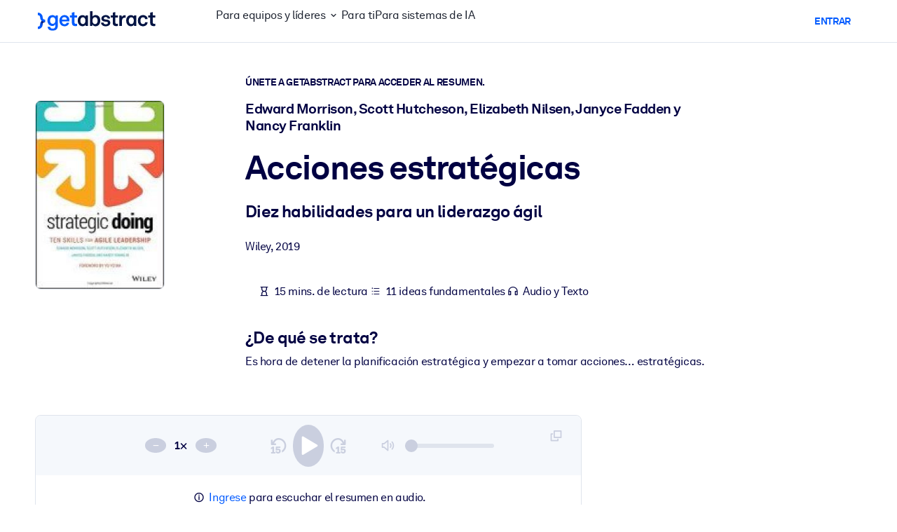

--- FILE ---
content_type: text/javascript
request_url: https://www.getabstract.com/_astro/GaModal.DIzBLOYb.js
body_size: 22487
content:
import{T as De}from"./runtime-dom.esm-bundler.CNOk9NCP.js";import{c as Pe}from"./vueUtils.Zy3VWRey.js";import{c as Re}from"./storeUtils.D2d8yTo3.js";import{G as W}from"./GaButton.BT397QcF.js";/* empty css                        */import{R as me,aw as Le,ax as he,a7 as xe,ay as j,a9 as Me,d as je,P as Ke,ac as Be,u as ye,c as h,F as pe}from"./gaContext.1_NLjE3G.js";function Ge(t){return Le()?(he(t),!0):!1}const Ve=typeof window<"u"&&typeof document<"u";typeof WorkerGlobalScope<"u"&&globalThis instanceof WorkerGlobalScope;const We=Object.prototype.toString,qe=t=>We.call(t)==="[object Object]";function H(t){return Array.isArray(t)?t:[t]}function Ue(t,e,a){return me(t,e,{...a,immediate:!0})}const ge=Ve?window:void 0;function we(t){var e;const a=j(t);return(e=a?.$el)!=null?e:a}function ze(...t){const e=[],a=()=>{e.forEach(s=>s()),e.length=0},n=(s,d,f,y)=>(s.addEventListener(d,f,y),()=>s.removeEventListener(d,f,y)),l=xe(()=>{const s=H(j(t[0])).filter(d=>d!=null);return s.every(d=>typeof d!="string")?s:void 0}),u=Ue(()=>{var s,d;return[(d=(s=l.value)==null?void 0:s.map(f=>we(f)))!=null?d:[ge].filter(f=>f!=null),H(j(l.value?t[1]:t[0])),H(Me(l.value?t[2]:t[1])),j(l.value?t[3]:t[2])]},([s,d,f,y])=>{if(a(),!s?.length||!d?.length||!f?.length)return;const N=qe(y)?{...y}:y;e.push(...s.flatMap(E=>d.flatMap(S=>f.map(k=>n(E,S,k,N)))))},{flush:"post"}),r=()=>{u(),a()};return Ge(a),r}function $e(t){return typeof t=="function"?t:typeof t=="string"?e=>e.key===t:Array.isArray(t)?e=>t.includes(e.key):()=>!0}function _e(...t){let e,a,n={};t.length===3?(e=t[0],a=t[1],n=t[2]):t.length===2?typeof t[1]=="object"?(e=!0,a=t[0],n=t[1]):(e=t[0],a=t[1]):(e=!0,a=t[0]);const{target:l=ge,eventName:u="keydown",passive:r=!1,dedupe:s=!1}=n,d=$e(e);return ze(l,u,y=>{y.repeat&&j(s)||d(y)&&a(y)},r)}function Te(t,e,a={}){return _e(t,e,{...a,eventName:"keyup"})}/*!
* tabbable 6.3.0
* @license MIT, https://github.com/focus-trap/tabbable/blob/master/LICENSE
*/var Ne=["input:not([inert])","select:not([inert])","textarea:not([inert])","a[href]:not([inert])","button:not([inert])","[tabindex]:not(slot):not([inert])","audio[controls]:not([inert])","video[controls]:not([inert])",'[contenteditable]:not([contenteditable="false"]):not([inert])',"details>summary:first-of-type:not([inert])","details:not([inert])"],q=Ne.join(","),ke=typeof Element>"u",O=ke?function(){}:Element.prototype.matches||Element.prototype.msMatchesSelector||Element.prototype.webkitMatchesSelector,U=!ke&&Element.prototype.getRootNode?function(t){var e;return t==null||(e=t.getRootNode)===null||e===void 0?void 0:e.call(t)}:function(t){return t?.ownerDocument},B=function(e,a){var n;a===void 0&&(a=!0);var l=e==null||(n=e.getAttribute)===null||n===void 0?void 0:n.call(e,"inert"),u=l===""||l==="true",r=u||a&&e&&B(e.parentNode);return r},Ye=function(e){var a,n=e==null||(a=e.getAttribute)===null||a===void 0?void 0:a.call(e,"contenteditable");return n===""||n==="true"},Ee=function(e,a,n){if(B(e))return[];var l=Array.prototype.slice.apply(e.querySelectorAll(q));return a&&O.call(e,q)&&l.unshift(e),l=l.filter(n),l},z=function(e,a,n){for(var l=[],u=Array.from(e);u.length;){var r=u.shift();if(!B(r,!1))if(r.tagName==="SLOT"){var s=r.assignedElements(),d=s.length?s:r.children,f=z(d,!0,n);n.flatten?l.push.apply(l,f):l.push({scopeParent:r,candidates:f})}else{var y=O.call(r,q);y&&n.filter(r)&&(a||!e.includes(r))&&l.push(r);var N=r.shadowRoot||typeof n.getShadowRoot=="function"&&n.getShadowRoot(r),E=!B(N,!1)&&(!n.shadowRootFilter||n.shadowRootFilter(r));if(N&&E){var S=z(N===!0?r.children:N.children,!0,n);n.flatten?l.push.apply(l,S):l.push({scopeParent:r,candidates:S})}else u.unshift.apply(u,r.children)}}return l},Se=function(e){return!isNaN(parseInt(e.getAttribute("tabindex"),10))},A=function(e){if(!e)throw new Error("No node provided");return e.tabIndex<0&&(/^(AUDIO|VIDEO|DETAILS)$/.test(e.tagName)||Ye(e))&&!Se(e)?0:e.tabIndex},Ze=function(e,a){var n=A(e);return n<0&&a&&!Se(e)?0:n},He=function(e,a){return e.tabIndex===a.tabIndex?e.documentOrder-a.documentOrder:e.tabIndex-a.tabIndex},Fe=function(e){return e.tagName==="INPUT"},Xe=function(e){return Fe(e)&&e.type==="hidden"},Je=function(e){var a=e.tagName==="DETAILS"&&Array.prototype.slice.apply(e.children).some(function(n){return n.tagName==="SUMMARY"});return a},Qe=function(e,a){for(var n=0;n<e.length;n++)if(e[n].checked&&e[n].form===a)return e[n]},et=function(e){if(!e.name)return!0;var a=e.form||U(e),n=function(s){return a.querySelectorAll('input[type="radio"][name="'+s+'"]')},l;if(typeof window<"u"&&typeof window.CSS<"u"&&typeof window.CSS.escape=="function")l=n(window.CSS.escape(e.name));else try{l=n(e.name)}catch(r){return console.error("Looks like you have a radio button with a name attribute containing invalid CSS selector characters and need the CSS.escape polyfill: %s",r.message),!1}var u=Qe(l,e.form);return!u||u===e},tt=function(e){return Fe(e)&&e.type==="radio"},at=function(e){return tt(e)&&!et(e)},nt=function(e){var a,n=e&&U(e),l=(a=n)===null||a===void 0?void 0:a.host,u=!1;if(n&&n!==e){var r,s,d;for(u=!!((r=l)!==null&&r!==void 0&&(s=r.ownerDocument)!==null&&s!==void 0&&s.contains(l)||e!=null&&(d=e.ownerDocument)!==null&&d!==void 0&&d.contains(e));!u&&l;){var f,y,N;n=U(l),l=(f=n)===null||f===void 0?void 0:f.host,u=!!((y=l)!==null&&y!==void 0&&(N=y.ownerDocument)!==null&&N!==void 0&&N.contains(l))}}return u},ce=function(e){var a=e.getBoundingClientRect(),n=a.width,l=a.height;return n===0&&l===0},rt=function(e,a){var n=a.displayCheck,l=a.getShadowRoot;if(n==="full-native"&&"checkVisibility"in e){var u=e.checkVisibility({checkOpacity:!1,opacityProperty:!1,contentVisibilityAuto:!0,visibilityProperty:!0,checkVisibilityCSS:!0});return!u}if(getComputedStyle(e).visibility==="hidden")return!0;var r=O.call(e,"details>summary:first-of-type"),s=r?e.parentElement:e;if(O.call(s,"details:not([open]) *"))return!0;if(!n||n==="full"||n==="full-native"||n==="legacy-full"){if(typeof l=="function"){for(var d=e;e;){var f=e.parentElement,y=U(e);if(f&&!f.shadowRoot&&l(f)===!0)return ce(e);e.assignedSlot?e=e.assignedSlot:!f&&y!==e.ownerDocument?e=y.host:e=f}e=d}if(nt(e))return!e.getClientRects().length;if(n!=="legacy-full")return!0}else if(n==="non-zero-area")return ce(e);return!1},it=function(e){if(/^(INPUT|BUTTON|SELECT|TEXTAREA)$/.test(e.tagName))for(var a=e.parentElement;a;){if(a.tagName==="FIELDSET"&&a.disabled){for(var n=0;n<a.children.length;n++){var l=a.children.item(n);if(l.tagName==="LEGEND")return O.call(a,"fieldset[disabled] *")?!0:!l.contains(e)}return!0}a=a.parentElement}return!1},$=function(e,a){return!(a.disabled||B(a)||Xe(a)||rt(a,e)||Je(a)||it(a))},J=function(e,a){return!(at(a)||A(a)<0||!$(e,a))},ot=function(e){var a=parseInt(e.getAttribute("tabindex"),10);return!!(isNaN(a)||a>=0)},Ce=function(e){var a=[],n=[];return e.forEach(function(l,u){var r=!!l.scopeParent,s=r?l.scopeParent:l,d=Ze(s,r),f=r?Ce(l.candidates):s;d===0?r?a.push.apply(a,f):a.push(s):n.push({documentOrder:u,tabIndex:d,item:l,isScope:r,content:f})}),n.sort(He).reduce(function(l,u){return u.isScope?l.push.apply(l,u.content):l.push(u.content),l},[]).concat(a)},lt=function(e,a){a=a||{};var n;return a.getShadowRoot?n=z([e],a.includeContainer,{filter:J.bind(null,a),flatten:!1,getShadowRoot:a.getShadowRoot,shadowRootFilter:ot}):n=Ee(e,a.includeContainer,J.bind(null,a)),Ce(n)},ut=function(e,a){a=a||{};var n;return a.getShadowRoot?n=z([e],a.includeContainer,{filter:$.bind(null,a),flatten:!0,getShadowRoot:a.getShadowRoot}):n=Ee(e,a.includeContainer,$.bind(null,a)),n},D=function(e,a){if(a=a||{},!e)throw new Error("No node provided");return O.call(e,q)===!1?!1:J(a,e)},ct=Ne.concat("iframe").join(","),X=function(e,a){if(a=a||{},!e)throw new Error("No node provided");return O.call(e,ct)===!1?!1:$(a,e)};/*!
* focus-trap 7.6.6
* @license MIT, https://github.com/focus-trap/focus-trap/blob/master/LICENSE
*/function Q(t,e){(e==null||e>t.length)&&(e=t.length);for(var a=0,n=Array(e);a<e;a++)n[a]=t[a];return n}function st(t){if(Array.isArray(t))return Q(t)}function dt(t,e,a){return(e=ht(e))in t?Object.defineProperty(t,e,{value:a,enumerable:!0,configurable:!0,writable:!0}):t[e]=a,t}function ft(t){if(typeof Symbol<"u"&&t[Symbol.iterator]!=null||t["@@iterator"]!=null)return Array.from(t)}function vt(){throw new TypeError(`Invalid attempt to spread non-iterable instance.
In order to be iterable, non-array objects must have a [Symbol.iterator]() method.`)}function se(t,e){var a=Object.keys(t);if(Object.getOwnPropertySymbols){var n=Object.getOwnPropertySymbols(t);e&&(n=n.filter(function(l){return Object.getOwnPropertyDescriptor(t,l).enumerable})),a.push.apply(a,n)}return a}function de(t){for(var e=1;e<arguments.length;e++){var a=arguments[e]!=null?arguments[e]:{};e%2?se(Object(a),!0).forEach(function(n){dt(t,n,a[n])}):Object.getOwnPropertyDescriptors?Object.defineProperties(t,Object.getOwnPropertyDescriptors(a)):se(Object(a)).forEach(function(n){Object.defineProperty(t,n,Object.getOwnPropertyDescriptor(a,n))})}return t}function bt(t){return st(t)||ft(t)||yt(t)||vt()}function mt(t,e){if(typeof t!="object"||!t)return t;var a=t[Symbol.toPrimitive];if(a!==void 0){var n=a.call(t,e);if(typeof n!="object")return n;throw new TypeError("@@toPrimitive must return a primitive value.")}return(e==="string"?String:Number)(t)}function ht(t){var e=mt(t,"string");return typeof e=="symbol"?e:e+""}function yt(t,e){if(t){if(typeof t=="string")return Q(t,e);var a={}.toString.call(t).slice(8,-1);return a==="Object"&&t.constructor&&(a=t.constructor.name),a==="Map"||a==="Set"?Array.from(t):a==="Arguments"||/^(?:Ui|I)nt(?:8|16|32)(?:Clamped)?Array$/.test(a)?Q(t,e):void 0}}var fe={activateTrap:function(e,a){if(e.length>0){var n=e[e.length-1];n!==a&&n._setPausedState(!0)}var l=e.indexOf(a);l===-1||e.splice(l,1),e.push(a)},deactivateTrap:function(e,a){var n=e.indexOf(a);n!==-1&&e.splice(n,1),e.length>0&&!e[e.length-1]._isManuallyPaused()&&e[e.length-1]._setPausedState(!1)}},pt=function(e){return e.tagName&&e.tagName.toLowerCase()==="input"&&typeof e.select=="function"},gt=function(e){return e?.key==="Escape"||e?.key==="Esc"||e?.keyCode===27},K=function(e){return e?.key==="Tab"||e?.keyCode===9},wt=function(e){return K(e)&&!e.shiftKey},Tt=function(e){return K(e)&&e.shiftKey},ve=function(e){return setTimeout(e,0)},M=function(e){for(var a=arguments.length,n=new Array(a>1?a-1:0),l=1;l<a;l++)n[l-1]=arguments[l];return typeof e=="function"?e.apply(void 0,n):e},V=function(e){return e.target.shadowRoot&&typeof e.composedPath=="function"?e.composedPath()[0]:e.target},Nt=[],kt=function(e,a){var n=a?.document||document,l=a?.trapStack||Nt,u=de({returnFocusOnDeactivate:!0,escapeDeactivates:!0,delayInitialFocus:!0,isKeyForward:wt,isKeyBackward:Tt},a),r={containers:[],containerGroups:[],tabbableGroups:[],nodeFocusedBeforeActivation:null,mostRecentlyFocusedNode:null,active:!1,paused:!1,manuallyPaused:!1,delayInitialFocusTimer:void 0,recentNavEvent:void 0},s,d=function(i,o,c){return i&&i[o]!==void 0?i[o]:u[c||o]},f=function(i,o){var c=typeof o?.composedPath=="function"?o.composedPath():void 0;return r.containerGroups.findIndex(function(b){var m=b.container,g=b.tabbableNodes;return m.contains(i)||c?.includes(m)||g.find(function(v){return v===i})})},y=function(i){var o=arguments.length>1&&arguments[1]!==void 0?arguments[1]:{},c=o.hasFallback,b=c===void 0?!1:c,m=o.params,g=m===void 0?[]:m,v=u[i];if(typeof v=="function"&&(v=v.apply(void 0,bt(g))),v===!0&&(v=void 0),!v){if(v===void 0||v===!1)return v;throw new Error("`".concat(i,"` was specified but was not a node, or did not return a node"))}var w=v;if(typeof v=="string"){try{w=n.querySelector(v)}catch(T){throw new Error("`".concat(i,'` appears to be an invalid selector; error="').concat(T.message,'"'))}if(!w&&!b)throw new Error("`".concat(i,"` as selector refers to no known node"))}return w},N=function(){var i=y("initialFocus",{hasFallback:!0});if(i===!1)return!1;if(i===void 0||i&&!X(i,u.tabbableOptions))if(f(n.activeElement)>=0)i=n.activeElement;else{var o=r.tabbableGroups[0],c=o&&o.firstTabbableNode;i=c||y("fallbackFocus")}else i===null&&(i=y("fallbackFocus"));if(!i)throw new Error("Your focus-trap needs to have at least one focusable element");return i},E=function(){if(r.containerGroups=r.containers.map(function(i){var o=lt(i,u.tabbableOptions),c=ut(i,u.tabbableOptions),b=o.length>0?o[0]:void 0,m=o.length>0?o[o.length-1]:void 0,g=c.find(function(T){return D(T)}),v=c.slice().reverse().find(function(T){return D(T)}),w=!!o.find(function(T){return A(T)>0});return{container:i,tabbableNodes:o,focusableNodes:c,posTabIndexesFound:w,firstTabbableNode:b,lastTabbableNode:m,firstDomTabbableNode:g,lastDomTabbableNode:v,nextTabbableNode:function(C){var L=arguments.length>1&&arguments[1]!==void 0?arguments[1]:!0,F=o.indexOf(C);return F<0?L?c.slice(c.indexOf(C)+1).find(function(x){return D(x)}):c.slice(0,c.indexOf(C)).reverse().find(function(x){return D(x)}):o[F+(L?1:-1)]}}}),r.tabbableGroups=r.containerGroups.filter(function(i){return i.tabbableNodes.length>0}),r.tabbableGroups.length<=0&&!y("fallbackFocus"))throw new Error("Your focus-trap must have at least one container with at least one tabbable node in it at all times");if(r.containerGroups.find(function(i){return i.posTabIndexesFound})&&r.containerGroups.length>1)throw new Error("At least one node with a positive tabindex was found in one of your focus-trap's multiple containers. Positive tabindexes are only supported in single-container focus-traps.")},S=function(i){var o=i.activeElement;if(o)return o.shadowRoot&&o.shadowRoot.activeElement!==null?S(o.shadowRoot):o},k=function(i){if(i!==!1&&i!==S(document)){if(!i||!i.focus){k(N());return}i.focus({preventScroll:!!u.preventScroll}),r.mostRecentlyFocusedNode=i,pt(i)&&i.select()}},ee=function(i){var o=y("setReturnFocus",{params:[i]});return o||(o===!1?!1:i)},te=function(i){var o=i.target,c=i.event,b=i.isBackward,m=b===void 0?!1:b;o=o||V(c),E();var g=null;if(r.tabbableGroups.length>0){var v=f(o,c),w=v>=0?r.containerGroups[v]:void 0;if(v<0)m?g=r.tabbableGroups[r.tabbableGroups.length-1].lastTabbableNode:g=r.tabbableGroups[0].firstTabbableNode;else if(m){var T=r.tabbableGroups.findIndex(function(Y){var Z=Y.firstTabbableNode;return o===Z});if(T<0&&(w.container===o||X(o,u.tabbableOptions)&&!D(o,u.tabbableOptions)&&!w.nextTabbableNode(o,!1))&&(T=v),T>=0){var C=T===0?r.tabbableGroups.length-1:T-1,L=r.tabbableGroups[C];g=A(o)>=0?L.lastTabbableNode:L.lastDomTabbableNode}else K(c)||(g=w.nextTabbableNode(o,!1))}else{var F=r.tabbableGroups.findIndex(function(Y){var Z=Y.lastTabbableNode;return o===Z});if(F<0&&(w.container===o||X(o,u.tabbableOptions)&&!D(o,u.tabbableOptions)&&!w.nextTabbableNode(o))&&(F=v),F>=0){var x=F===r.tabbableGroups.length-1?0:F+1,ue=r.tabbableGroups[x];g=A(o)>=0?ue.firstTabbableNode:ue.firstDomTabbableNode}else K(c)||(g=w.nextTabbableNode(o))}}else g=y("fallbackFocus");return g},G=function(i){var o=V(i);if(!(f(o,i)>=0)){if(M(u.clickOutsideDeactivates,i)){s.deactivate({returnFocus:u.returnFocusOnDeactivate});return}M(u.allowOutsideClick,i)||i.preventDefault()}},ae=function(i){var o=V(i),c=f(o,i)>=0;if(c||o instanceof Document)c&&(r.mostRecentlyFocusedNode=o);else{i.stopImmediatePropagation();var b,m=!0;if(r.mostRecentlyFocusedNode)if(A(r.mostRecentlyFocusedNode)>0){var g=f(r.mostRecentlyFocusedNode),v=r.containerGroups[g].tabbableNodes;if(v.length>0){var w=v.findIndex(function(T){return T===r.mostRecentlyFocusedNode});w>=0&&(u.isKeyForward(r.recentNavEvent)?w+1<v.length&&(b=v[w+1],m=!1):w-1>=0&&(b=v[w-1],m=!1))}}else r.containerGroups.some(function(T){return T.tabbableNodes.some(function(C){return A(C)>0})})||(m=!1);else m=!1;m&&(b=te({target:r.mostRecentlyFocusedNode,isBackward:u.isKeyBackward(r.recentNavEvent)})),k(b||r.mostRecentlyFocusedNode||N())}r.recentNavEvent=void 0},Ie=function(i){var o=arguments.length>1&&arguments[1]!==void 0?arguments[1]:!1;r.recentNavEvent=i;var c=te({event:i,isBackward:o});c&&(K(i)&&i.preventDefault(),k(c))},ne=function(i){(u.isKeyForward(i)||u.isKeyBackward(i))&&Ie(i,u.isKeyBackward(i))},re=function(i){gt(i)&&M(u.escapeDeactivates,i)!==!1&&(i.preventDefault(),s.deactivate())},ie=function(i){var o=V(i);f(o,i)>=0||M(u.clickOutsideDeactivates,i)||M(u.allowOutsideClick,i)||(i.preventDefault(),i.stopImmediatePropagation())},oe=function(){if(r.active)return fe.activateTrap(l,s),r.delayInitialFocusTimer=u.delayInitialFocus?ve(function(){k(N())}):k(N()),n.addEventListener("focusin",ae,!0),n.addEventListener("mousedown",G,{capture:!0,passive:!1}),n.addEventListener("touchstart",G,{capture:!0,passive:!1}),n.addEventListener("click",ie,{capture:!0,passive:!1}),n.addEventListener("keydown",ne,{capture:!0,passive:!1}),n.addEventListener("keydown",re),s},le=function(){if(r.active)return n.removeEventListener("focusin",ae,!0),n.removeEventListener("mousedown",G,!0),n.removeEventListener("touchstart",G,!0),n.removeEventListener("click",ie,!0),n.removeEventListener("keydown",ne,!0),n.removeEventListener("keydown",re),s},Oe=function(i){var o=i.some(function(c){var b=Array.from(c.removedNodes);return b.some(function(m){return m===r.mostRecentlyFocusedNode})});o&&k(N())},_=typeof window<"u"&&"MutationObserver"in window?new MutationObserver(Oe):void 0,R=function(){_&&(_.disconnect(),r.active&&!r.paused&&r.containers.map(function(i){_.observe(i,{subtree:!0,childList:!0})}))};return s={get active(){return r.active},get paused(){return r.paused},activate:function(i){if(r.active)return this;var o=d(i,"onActivate"),c=d(i,"onPostActivate"),b=d(i,"checkCanFocusTrap");b||E(),r.active=!0,r.paused=!1,r.nodeFocusedBeforeActivation=S(n),o?.();var m=function(){b&&E(),oe(),R(),c?.()};return b?(b(r.containers.concat()).then(m,m),this):(m(),this)},deactivate:function(i){if(!r.active)return this;var o=de({onDeactivate:u.onDeactivate,onPostDeactivate:u.onPostDeactivate,checkCanReturnFocus:u.checkCanReturnFocus},i);clearTimeout(r.delayInitialFocusTimer),r.delayInitialFocusTimer=void 0,le(),r.active=!1,r.paused=!1,R(),fe.deactivateTrap(l,s);var c=d(o,"onDeactivate"),b=d(o,"onPostDeactivate"),m=d(o,"checkCanReturnFocus"),g=d(o,"returnFocus","returnFocusOnDeactivate");c?.();var v=function(){ve(function(){g&&k(ee(r.nodeFocusedBeforeActivation)),b?.()})};return g&&m?(m(ee(r.nodeFocusedBeforeActivation)).then(v,v),this):(v(),this)},pause:function(i){return r.active?(r.manuallyPaused=!0,this._setPausedState(!0,i)):this},unpause:function(i){return r.active?(r.manuallyPaused=!1,l[l.length-1]!==this?this:this._setPausedState(!1,i)):this},updateContainerElements:function(i){var o=[].concat(i).filter(Boolean);return r.containers=o.map(function(c){return typeof c=="string"?n.querySelector(c):c}),r.active&&E(),R(),this}},Object.defineProperties(s,{_isManuallyPaused:{value:function(){return r.manuallyPaused}},_setPausedState:{value:function(i,o){if(r.paused===i)return this;if(r.paused=i,i){var c=d(o,"onPause"),b=d(o,"onPostPause");c?.(),le(),R(),b?.()}else{var m=d(o,"onUnpause"),g=d(o,"onPostUnpause");m?.(),E(),oe(),R(),g?.()}return this}}}),s.updateContainerElements(e),s};const Ae=je({name:"UseFocusTrap",props:["as","options"],setup(t,{slots:e}){let a;const n=Ke(),l=()=>a&&a.activate(),u=()=>a&&a.deactivate();return me(()=>we(n),r=>{r&&(a=kt(r,t.options||{}),l())},{flush:"post"}),he(()=>u()),()=>{if(e.default)return Be(t.as||"div",{ref:n},e.default())}}});function be(t){const e="modal-open",a=document.querySelector("body"),n=window.innerWidth-document.documentElement.clientWidth;t===null?(a?.removeAttribute("style"),a?.classList.remove(e)):(a?.setAttribute("style",`--scrollbar-compensation: ${n}px`),a?.classList.add(e))}let I;(function(t){function e(n,l){n.set(l),be(l)}t.open=e;function a(n){n.set(null),be(null)}t.close=a})(I||(I={}));const P=Re(null);function Pt(){return t=>new Promise(e=>{function a(){I.close(P),e()}const n=t.title===void 0||t.title.trim().length===0?null:t.title;I.open(P,{kind:"CONFIRM_MODAL",title:n,titleIcon:t.titleIcon??null,body:t.body,close:a,footer:t.footer,size:t.size})})}function Rt(){const{t}=ye();return e=>new Promise(a=>{const n=e.title===void 0||e.title.trim().length===0?null:e.title,l=e.cancelLabel===void 0||e.cancelLabel.trim().length===0?null:e.cancelLabel,u=e.confirmLabel===void 0||e.confirmLabel.trim().length===0?null:e.confirmLabel;function r(){I.close(P),a(!1)}function s(){I.close(P),a(!0)}I.open(P,{kind:"CONFIRM_MODAL",title:n,titleIcon:null,body:()=>h("div",{innerHTML:e.message},null),footer:()=>h(pe,null,[h(W,{onClick:r,variant:"primary-alt"},{default:()=>[l??t("general:button.cancel")]}),h(W,{onClick:s,variant:e.variant??"primary"},{default:()=>[u??t("general:button.confirm")]})]),close:r})})}function Et(t){switch(t){case"lg":return"modal-lg";case"xl":return"modal-xl"}}function St(t){const e="modalLiveLabel",a=t.state.title!==null?e:void 0;return Te("Escape",()=>t.state.close()),h("div",{class:"modal d-block",tabindex:"-1","aria-modal":"true",role:"dialog","aria-labelledby":a},[h("div",{class:["modal-dialog",t.state.size!==void 0?Et(t.state.size):""]},[h(Ae,{options:{clickOutsideDeactivates:()=>(t.state.close(),!0)}},{default:()=>[h("div",{class:"modal-content"},[h("div",{class:"modal-header"},[t.state.title!==null?h("h5",{class:"modal-title",id:e},[t.state.titleIcon===null||h("i",{class:[t.state.titleIcon,"me-1"]},null),t.state.title]):null,h("button",{onClick:t.state.close,type:"button",class:"btn-close","aria-label":"Close"},null)]),h("div",{class:"modal-body"},[t.state.body({close:t.state.close})]),t.state.footer!==void 0?h("div",{class:"modal-footer"},[t.state.footer({close:t.state.close})]):null])]})])])}function Lt(){const t=P.unpackNull();return h(De,{name:"modal"},{default:()=>[t!==null?h(pe,null,[h(St,{state:t.get(),key:"modal"},null),h("div",{class:"modal-backdrop show",key:"modal-backdrop"},null)]):null]})}const xt=Pe(t=>{const{t:e}=ye();return Te("Escape",()=>t.onCancel()),h("div",{class:"modal d-block",tabindex:"-1","aria-modal":"true",role:"dialog","aria-labelledby":t.title},[h("div",{class:"modal-dialog"},[h(Ae,{options:{clickOutsideDeactivates:()=>(t.onCancel(),!0)}},{default:()=>[h("div",{class:"modal-content"},[h("div",{class:"modal-header"},[h("h5",{class:"modal-title",id:t.title},[t.title]),h("button",{onClick:t.onCancel,type:"button",class:"btn-close","aria-label":"Close"},null)]),h("div",{class:"modal-body"},[t.children]),h("div",{class:"modal-footer"},[h(W,{onClick:t.onCancel,variant:"primary-alt"},{default:()=>[t.cancelLabel??e("general:button.cancel")]}),h(W,{onClick:t.onConfirm},{default:()=>[t.confirmLabel??e("general:button.confirm")]})])])]})])])});export{Lt as G,Ae as U,Rt as a,xt as b,Te as o,Pt as u};


--- FILE ---
content_type: application/javascript; charset=UTF-8
request_url: https://dev.visualwebsiteoptimizer.com/dcdn/settings.js?a=5083&settings_type=4&ts=1768756925&dt=spider&cc=US
body_size: 1895
content:
try{window.VWO = window.VWO || [];  window.VWO.data = window.VWO.data || {}; window.VWO.sTs = 1768756925;(function(){var VWOOmniTemp={};window.VWOOmni=window.VWOOmni||{};for(var key in VWOOmniTemp)Object.prototype.hasOwnProperty.call(VWOOmniTemp,key)&&(window.VWOOmni[key]=VWOOmniTemp[key]);;})();(function(){window.VWO=window.VWO||[];var pollInterval=100;var _vis_data={};var intervalObj={};var analyticsTimerObj={};var experimentListObj={};window.VWO.push(["onVariationApplied",function(data){if(!data){return}var expId=data[1],variationId=data[2];if(expId&&variationId&&["VISUAL_AB","VISUAL","SPLIT_URL"].indexOf(window._vwo_exp[expId].type)>-1){}}])})();window.VWO.opaLibPath=window.VWO.opaLibPath||'https://dev.visualwebsiteoptimizer.com/cdn/analysis/4.0/opa-3e47d1ba07ed76c59f18057a29a1e329br.js';_vwo_opa_cb = '3e47d1ba07ed76c59f18057a29a1e329';window._vwo_pa = window._vwo_pa || {}; window._vwo_pa.sId = '485CC97542B1D7FA';window.VWO.push(['updateSettings',{"131":[{"ss":null,"sections":{"1":{"path":"","variations":{"1":""}}},"globalCode":{},"urlRegex":"^https\\:\\\/\\\/.*\\.getabstract\\.com\\\/.*\\\/enterprise\\\/solutions\\\/?(?:[\\?#].*)?$","type":"ANALYZE_HEATMAP","manual":false,"pc_traffic":100,"main":false,"name":"Corporate Solutions ALL","segment_code":"true","comb_n":{"1":"website"},"status":"RUNNING","clickmap":0,"multiple_domains":0,"ibe":1,"combs":{"1":1},"exclude_url":"","version":2,"goals":{"1":{"type":"ENGAGEMENT","excludeUrl":"","urlRegex":"^.*$"}}},"window._vwo_pa=window._vwo_pa || {};"],"177":[{"ss":{"csa":0},"sections":{"1":{"path":"","variations":{"1":""}}},"status":"RUNNING","urlRegex":"^https\\:\\\/\\\/getabstract\\.com\\\/en\\\/lms\\\/?(?:[\\?#].*)?$","type":"ANALYZE_HEATMAP","manual":false,"pc_traffic":100,"main":false,"name":"LMS\/LXP","segment_code":"(_vwo_s().f_in(_vwo_s().U(),'https:\/\/www.getabstract.com\/en\/lms'))","globalCode":{},"comb_n":{"1":"website"},"version":2,"exclude_url":"","isSpaRevertFeatureEnabled":false,"clickmap":0,"multiple_domains":0,"ibe":1,"combs":{"1":1},"ep":1718825330000,"isEventMigrated":true,"goals":{"1":{"type":"ENGAGEMENT","excludeUrl":"","urlRegex":"^.*$"}}},"window._vwo_pa=window._vwo_pa || {};"],"167":[{"ss":{"pu":"_vwo_t.cm('eO','dom.load')","csa":0},"sections":{"1":{"path":"","variations":{"1":""}}},"status":"RUNNING","urlRegex":"^https\\:\\\/\\\/getabstract\\.com\\\/en\\\/?(?:[\\?#].*)?$","type":"ANALYZE_HEATMAP","manual":false,"pc_traffic":100,"main":false,"name":"B2B home page","segment_code":"(_vwo_t.cm('eO', 'poll','_vwo_s().f_in(_vwo_s().jv(\\'b2b_context\\'),\\'true\\')'))","globalCode":{},"comb_n":{"1":"website"},"version":2,"exclude_url":"","isSpaRevertFeatureEnabled":false,"clickmap":0,"multiple_domains":0,"ibe":1,"combs":{"1":1},"ep":1717491801000,"isEventMigrated":true,"goals":{"1":{"type":"ENGAGEMENT","excludeUrl":"","urlRegex":"^.*$"}}},"window._vwo_pa=window._vwo_pa || {};"],"129":[{"ss":null,"sections":{"1":{"path":"","variations":{"1":""}}},"globalCode":{},"urlRegex":"^https\\:\\\/\\\/getabstract\\.com\\\/en\\\/enterprise\\\/solutions\\\/?(?:[\\?#].*)?$","type":"ANALYZE_HEATMAP","manual":false,"pc_traffic":100,"main":false,"name":"Corporate Solutions EN","segment_code":"true","comb_n":{"1":"website"},"status":"RUNNING","clickmap":0,"multiple_domains":0,"ibe":1,"combs":{"1":1},"exclude_url":"","version":2,"goals":{"1":{"type":"ENGAGEMENT","excludeUrl":"","urlRegex":"^.*$"}}},"window._vwo_pa=window._vwo_pa || {};"],"137":[{"ss":null,"sections":{"1":{"path":"","variations":{}}},"globalCode":{},"urlRegex":"^.*https\\:\\\/\\\/getabstract\\.com\\\/.*$","type":"TRACK","manual":false,"pc_traffic":100,"name":"Free Trial: Any page to Email Entry","segment_code":"true","comb_n":{"1":"Website"},"status":"RUNNING","clickmap":0,"multiple_domains":0,"ibe":1,"combs":{"1":1},"exclude_url":"","version":1,"goals":{"4":{"type":"SEPARATE_PAGE","excludeUrl":"","pExcludeUrl":"","pUrl":"","urlRegex":"^https\\:\\\/\\\/getabstract\\.com\\\/.*\\\/trial\\\/please\\-verify\\\/?(?:[\\?#].*)?$"}}}],"136":[{"ss":null,"sections":{"1":{"path":"","variations":{}}},"globalCode":{},"urlRegex":"^.*\\\/warmup\\?uuid\\=.*$","type":"TRACK","manual":false,"pc_traffic":100,"name":"Free Trial: Warmup to Sign-Up","segment_code":"true","comb_n":{"1":"Website"},"status":"RUNNING","clickmap":0,"multiple_domains":0,"ibe":1,"combs":{"1":1},"exclude_url":"","version":1,"goals":{"3":{"type":"SEPARATE_PAGE","excludeUrl":"","pExcludeUrl":"","pUrl":"","urlRegex":"^.*\\?trialSuccess\\=true.*$"}}}],"138":[{"ss":null,"sections":{"1":{"path":"","variations":{}}},"globalCode":{},"urlRegex":"^https\\:\\\/\\\/getabstract\\.com\\\/.*\\\/trial\\\/please\\-verify\\\/?(?:[\\?#].*)?$","type":"TRACK","manual":false,"pc_traffic":100,"name":"Free Trial: Email Entry to Warmup","segment_code":"true","comb_n":{"1":"Website"},"status":"RUNNING","clickmap":0,"multiple_domains":0,"ibe":1,"combs":{"1":1},"exclude_url":"","version":1,"goals":{"5":{"type":"SEPARATE_PAGE","excludeUrl":"","pExcludeUrl":"","pUrl":"","urlRegex":"^.*\\\/warmup\\?uuid\\=.*$"}}}],"139":[{"ss":null,"sections":{"1":{"path":"","variations":{}}},"globalCode":{},"urlRegex":"^.*\\?trialSuccess\\=true.*$","type":"TRACK","manual":false,"pc_traffic":100,"name":"Free Trial: Sign-Up to Payment Funnel","segment_code":"true","comb_n":{"1":"Website"},"status":"RUNNING","clickmap":0,"multiple_domains":0,"ibe":1,"combs":{"1":1},"exclude_url":"","version":1,"goals":{"6":{"type":"SEPARATE_PAGE","excludeUrl":"","pExcludeUrl":"","pUrl":"","urlRegex":"^.*\\\/subscribe\\\/payment.*$"}}}],"170":[{"ss":null,"sections":{"1":{"path":"","variations":{"1":""}}},"status":"RUNNING","urlRegex":"^https\\:\\\/\\\/getabstract\\.com\\\/en\\\/search\\\/?(?:[\\?#].*)?$","type":"ANALYZE_HEATMAP","manual":false,"pc_traffic":100,"main":false,"name":"Search Results","segment_code":"true","globalCode":{},"comb_n":{"1":"website"},"version":2,"exclude_url":"","isSpaRevertFeatureEnabled":false,"clickmap":0,"multiple_domains":0,"ibe":1,"combs":{"1":1},"ep":1718186021000,"isEventMigrated":true,"goals":{"1":{"type":"ENGAGEMENT","excludeUrl":"","urlRegex":"^.*$"}}},"window._vwo_pa=window._vwo_pa || {};"],"169":[{"ss":null,"sections":{"1":{"path":"","variations":{"1":""}}},"status":"RUNNING","urlRegex":"^https\\:\\\/\\\/getabstract\\.com\\\/en\\\/sketchnotes\\\/?(?:[\\?#].*)?$","type":"ANALYZE_HEATMAP","manual":false,"pc_traffic":100,"main":false,"name":"Sketch Notes","segment_code":"true","globalCode":{},"comb_n":{"1":"website"},"version":2,"exclude_url":"","isSpaRevertFeatureEnabled":false,"clickmap":0,"multiple_domains":0,"ibe":1,"combs":{"1":1},"ep":1718185991000,"isEventMigrated":true,"goals":{"1":{"type":"ENGAGEMENT","excludeUrl":"","urlRegex":"^.*$"}}},"window._vwo_pa=window._vwo_pa || {};"],"141":[{"ss":null,"sections":{"1":{"variations":{},"path":""}},"status":"RUNNING","urlRegex":".*","type":"FUNNEL","manual":false,"pc_traffic":100,"name":"Free Trial Conversion Funnel","segment_code":"true","comb_n":{"1":"Website"},"v":1,"id":141,"version":1,"clickmap":0,"multiple_domains":0,"ibe":1,"combs":{"1":1},"globalCode":{},"exclude_url":"","goals":[{"type":"SEPARATE_PAGE","id":4},{"type":"SEPARATE_PAGE","id":5},{"type":"SEPARATE_PAGE","id":3},{"type":"SEPARATE_PAGE","id":6},{"type":"SEPARATE_PAGE","id":7}]}],"168":[{"ss":null,"sections":{"1":{"path":"","variations":{"1":""}}},"status":"RUNNING","urlRegex":"^https\\:\\\/\\\/getabstract\\.com\\\/en\\\/actionables\\\/?(?:[\\?#].*)?$","type":"ANALYZE_HEATMAP","manual":false,"pc_traffic":100,"main":false,"name":"Actionables","segment_code":"true","globalCode":{},"comb_n":{"1":"website"},"version":2,"exclude_url":"","isSpaRevertFeatureEnabled":false,"clickmap":0,"multiple_domains":0,"ibe":1,"combs":{"1":1},"ep":1718185969000,"isEventMigrated":true,"goals":{"1":{"type":"ENGAGEMENT","excludeUrl":"","urlRegex":"^.*$"}}},"window._vwo_pa=window._vwo_pa || {};"],"148":[{"ss":{"csa":0},"sections":{"1":{"path":"","variations":{}}},"globalCode":{},"urlRegex":"^https\\:\\\/\\\/getabstract\\.com\\\/.*\\\/summary\\\/.*$","type":"TRACK","manual":false,"pc_traffic":100,"name":"Trials From Summary Page","segment_code":"(_vwo_s().f_con(_vwo_s().R(),'https:\/\/www.getabstract.com\/*\/summary\/'))","comb_n":{"1":"Website"},"status":"RUNNING","clickmap":0,"multiple_domains":0,"ibe":1,"combs":{"1":1},"exclude_url":"","version":1,"goals":{"9":{"type":"FORM_SUBMIT","excludeUrl":"","pExcludeUrl":"","pUrl":"^https\\:\\\/\\\/getabstract\\.com\\\/.*\\\/trial\\\/?(?:[\\?#].*)?$","urlRegex":"^https\\:\\\/\\\/getabstract\\.com\\\/.*\\\/trial\\\/?(?:[\\?#].*)?$"}}}],"100":[{"sections":{"1":{"path":"","variations":{"1":""}}},"status":"RUNNING","urlRegex":"^https\\:\\\/\\\/getabstract\\.com\\\/en\\\/?(?:[\\?#].*)?$","type":"ANALYZE_RECORDING","manual":false,"pc_traffic":100,"main":false,"name":"Homepage - View","segment_code":"_vwo_s().f_in(_vwo_s().jv('anonymous'), 'true')","comb_n":{"1":"website"},"globalCode":{},"clickmap":0,"multiple_domains":0,"exclude_url":"","combs":{"1":1},"segment_code_v2":"_vwo_s().f_in(_vwo_s().jv('anonymous'), 'true')","version":2,"goals":{"1":{"type":"ENGAGEMENT","excludeUrl":"","urlRegex":"^.*$"}}}],"128":[{"ss":null,"sections":{"1":{"path":"","variations":{"1":""}}},"globalCode":{},"urlRegex":"^https\\:\\\/\\\/getabstract\\.com\\\/de\\\/enterprise\\\/solutions\\\/?(?:[\\?#].*)?$","type":"ANALYZE_HEATMAP","manual":false,"pc_traffic":100,"main":false,"name":"Corporate Solutions DE","segment_code":"true","comb_n":{"1":"website"},"status":"RUNNING","clickmap":0,"multiple_domains":0,"ibe":1,"combs":{"1":1},"exclude_url":"","version":2,"goals":{"1":{"type":"ENGAGEMENT","excludeUrl":"","urlRegex":"^.*$"}}},"window._vwo_pa=window._vwo_pa || {};"],"96":[{"sections":{"1":{"path":"","variations":{"1":""}}},"aK":1,"globalCode":{},"urlRegex":"^.*$","type":"ANALYZE_RECORDING","manual":false,"pc_traffic":100,"main":true,"name":"Recording","wl":"","segment_code":"true","comb_n":{"1":"website"},"status":"RUNNING","clickmap":0,"multiple_domains":0,"exclude_url":"","combs":{"1":1},"bl":"","version":2,"goals":{"1":{"type":"ENGAGEMENT","excludeUrl":"","urlRegex":"^.*$"}}}],"171":[{"ss":null,"sections":{"1":{"path":"","variations":{}}},"globalCode":{},"urlRegex":"^https\\:\\\/\\\/getabstract\\.com\\\/en\\\/portlets\\\/summarylist\\-294\\\/?(?:[\\?#].*)?$","type":"TRACK","manual":false,"pc_traffic":100,"name":"RFU Portlet Visits to Home Page Visits","segment_code":"true","status":"RUNNING","comb_n":{"1":"Website"},"version":1,"exclude_url":"","isSpaRevertFeatureEnabled":false,"clickmap":0,"multiple_domains":0,"ibe":1,"combs":{"1":1},"ep":1718186225000,"isEventMigrated":true,"goals":{"10":{"type":"SEPARATE_PAGE","excludeUrl":"","pExcludeUrl":"","pUrl":"","urlRegex":"^https\\:\\\/\\\/getabstract\\.com\\\/en\\\/?(?:[\\?#].*)?$"}}}],"147":[{"ss":null,"sections":{"1":{"path":"","variations":{}}},"globalCode":{},"urlRegex":"^.*https\\:\\\/\\\/getabstract\\.com\\\/en\\\/summary\\\/.*$","type":"TRACK","manual":false,"pc_traffic":100,"name":"Revenue from Summary Page","segment_code":"true","comb_n":{"1":"Website"},"status":"RUNNING","clickmap":0,"multiple_domains":0,"ibe":1,"combs":{"1":1},"exclude_url":"","version":1,"goals":{"8":{"type":"REVENUE_TRACKING","excludeUrl":"","pExcludeUrl":"","pUrl":"","urlRegex":"^https\\:\\\/\\\/getabstract\\.com\\\/en\\\/summary\\\/?(?:[\\?#].*)?$"}}}],"140":[{"ss":null,"sections":{"1":{"path":"","variations":{}}},"globalCode":{},"urlRegex":"^.*subscribe\\\/payment.*$","type":"TRACK","manual":false,"pc_traffic":100,"name":"Free Trial: Payment Funnel to Purchase","segment_code":"true","comb_n":{"1":"Website"},"status":"RUNNING","clickmap":0,"multiple_domains":0,"ibe":1,"combs":{"1":1},"exclude_url":"","version":1,"goals":{"7":{"type":"SEPARATE_PAGE","excludeUrl":"","pExcludeUrl":"","pUrl":"","urlRegex":"^.*subscribe\\\/confirmation.*$"}}}],"134":[{"ss":null,"sections":{"1":{"path":"","variations":{"1":""}}},"globalCode":{},"urlRegex":"^https\\:\\\/\\\/getabstract\\.com\\\/.*\\\/subscribe\\\/products\\\/?(?:[\\?#].*)?$","type":"ANALYZE_HEATMAP","manual":false,"pc_traffic":100,"main":false,"name":"B2C Product Page ALL","segment_code":"true","comb_n":{"1":"website"},"status":"RUNNING","clickmap":0,"multiple_domains":0,"ibe":1,"combs":{"1":1},"exclude_url":"","version":2,"goals":{"1":{"type":"ENGAGEMENT","excludeUrl":"","urlRegex":"^.*$"}}},"window._vwo_pa=window._vwo_pa || {};"],"130":[{"ss":null,"sections":{"1":{"path":"","variations":{"1":""}}},"globalCode":{},"urlRegex":"^https\\:\\\/\\\/getabstract\\.com\\\/es\\\/enterprise\\\/solutions\\\/?(?:[\\?#].*)?$","type":"ANALYZE_HEATMAP","manual":false,"pc_traffic":100,"main":false,"name":"Corporate Solutions ES","segment_code":"true","comb_n":{"1":"website"},"status":"RUNNING","clickmap":0,"multiple_domains":0,"ibe":1,"combs":{"1":1},"exclude_url":"","version":2,"goals":{"1":{"type":"ENGAGEMENT","excludeUrl":"","urlRegex":"^.*$"}}},"window._vwo_pa=window._vwo_pa || {};"],"176":[{"ss":{"csa":0},"sections":{"1":{"path":"","variations":{"1":""}}},"status":"RUNNING","urlRegex":"^https\\:\\\/\\\/getabstract\\.com\\\/en\\\/landing\\\/microlearning\\\/?(?:[\\?#].*)?$","type":"ANALYZE_HEATMAP","manual":false,"pc_traffic":100,"main":false,"name":"Microlearning Solutions","segment_code":"(_vwo_s().f_in(_vwo_s().U(),'https:\/\/www.getabstract.com\/en\/landing\/microlearning'))","globalCode":{},"comb_n":{"1":"website"},"version":2,"exclude_url":"","isSpaRevertFeatureEnabled":false,"clickmap":0,"multiple_domains":0,"ibe":1,"combs":{"1":1},"ep":1718825221000,"isEventMigrated":true,"goals":{"1":{"type":"ENGAGEMENT","excludeUrl":"","urlRegex":"^.*$"}}},"window._vwo_pa=window._vwo_pa || {};"],"97":[{"ss":null,"sections":{"1":{"path":"","variations":{"1":""}}},"globalCode":{},"urlRegex":"^.*$","type":"ANALYZE_HEATMAP","manual":false,"pc_traffic":100,"main":true,"name":"Heatmap","segment_code":"true","comb_n":{"1":"website"},"status":"RUNNING","version":2,"exclude_url":"","clickmap":0,"multiple_domains":0,"ibe":1,"combs":{"1":1},"ep":1529499849000,"isEventMigrated":true,"goals":{"1":{"type":"ENGAGEMENT","excludeUrl":"","urlRegex":"^.*$"}}},"window._vwo_pa=window._vwo_pa || {};"],"144":[{"ss":null,"sections":{"1":{"path":"","variations":{"1":""}}},"globalCode":{},"urlRegex":"^https\\:\\\/\\\/getabstract\\.com\\\/en\\\/benefits\\\/?(?:[\\?#].*)?$","type":"ANALYZE_HEATMAP","manual":false,"pc_traffic":100,"main":false,"name":"Benefits","segment_code":"true","comb_n":{"1":"website"},"status":"RUNNING","clickmap":0,"multiple_domains":0,"ibe":1,"combs":{"1":1},"exclude_url":"","version":2,"goals":{"1":{"type":"ENGAGEMENT","excludeUrl":"","urlRegex":"^.*$"}}},"window._vwo_pa=window._vwo_pa || {};"]},{}, '4']);}catch(e){_vwo_code.finish(); _vwo_code.removeLoaderAndOverlay && _vwo_code.removeLoaderAndOverlay(); var vwo_e=new Image;vwo_e.src="https://dev.visualwebsiteoptimizer.com/e.gif?a=5083&s=settings.js&e="+encodeURIComponent(e && e.message && e.message.substring(0,1000))+"&url"+encodeURIComponent(window.location.href)}

--- FILE ---
content_type: text/javascript
request_url: https://www.getabstract.com/www/design/js/bootstrap-5-fallback-KAUmgsfK.js
body_size: 868
content:
import{g as o,O as r,M as i,C as p,T as t}from"./chunk-CvE-sfg6.js";import{P as m}from"./chunk-4bO025de.js";import{S as s}from"./chunk-BUlXYiLa.js";import"./chunk-B9ClAdah.js";import"./chunk-D2PxjueE.js";import"./chunk-DmuUPLfW.js";/* empty css              */import"./chunk-Dq7piEr2.js";import"./chunk-CkppdXcT.js";import"./chunk-B1uMzS9o.js";import"./chunk-bbZivNQu.js";import"./chunk-DaAAbF_n.js";import"./chunk-6Q96kkC0.js";import"./chunk-n6HvnmwO.js";import"./chunk-Ohr4r5x5.js";import"./chunk-DXS0CARP.js";import"./chunk-B_k5DhIY.js";import"./chunk-MYWdiL8s.js";import"./chunk-DvBxjDkb.js";import"./chunk-BBrLPWCz.js";import"./chunk-BkD9PEmT.js";import"./chunk-BvonLLYM.js";import"./chunk-BCZe7aOU.js";import"./chunk-CQXho3g0.js";import"./chunk-C6sN6GMq.js";import"./chunk-DKPNMsZw.js";import"./chunk-RwNrwIH_.js";window.getCsrfToken=o;window.splide={Splide:s};window.bootstrap={Tooltip:t,Popover:m,Collapse:p,Modal:i,Offcanvas:r};
//# sourceMappingURL=bootstrap-5-fallback-KAUmgsfK.js.map


--- FILE ---
content_type: image/svg+xml
request_url: https://www.getabstract.com/www/images/share/linkedin.svg
body_size: 867
content:
<?xml version="1.0" encoding="utf-8"?>
<!-- Generator: Adobe Illustrator 26.0.3, SVG Export Plug-In . SVG Version: 6.00 Build 0)  -->
<svg version="1.1" xmlns="http://www.w3.org/2000/svg" xmlns:xlink="http://www.w3.org/1999/xlink" x="0px" y="0px" width="20px"
	 height="20px" viewBox="0 0 20 20" enable-background="new 0 0 20 20" xml:space="preserve">
<g id="Layer_1">
	<g>
		<path id="Path_2520_00000003068707985060946620000002534017711105760134_" fill="#2962C4" d="M16.34,16.34h-2.67v-4.18
			c0-1-0.02-2.28-1.39-2.28c-1.39,0-1.6,1.09-1.6,2.21v4.25H8.01V7.75h2.56v1.17h0.04c0.52-0.89,1.49-1.43,2.53-1.39
			c2.7,0,3.2,1.78,3.2,4.09L16.34,16.34z M5,6.57c-0.85,0-1.55-0.69-1.55-1.55S4.15,3.48,5,3.48c0.85,0,1.55,0.69,1.55,1.55
			S5.86,6.57,5,6.57L5,6.57 M6.34,16.34H3.67V7.75h2.67V16.34z M17.67,1H2.33C1.6,0.99,1.01,1.57,1,2.3v15.4
			c0.01,0.73,0.6,1.31,1.33,1.3h15.34c0.73,0.01,1.32-0.57,1.33-1.3V2.3C18.99,1.57,18.39,0.99,17.67,1"/>
	</g>
</g>
<g id="Layer_2">
</g>
</svg>


--- FILE ---
content_type: text/javascript
request_url: https://www.getabstract.com/www/design/js/chunk-Ohr4r5x5.js
body_size: 58829
content:
import{c as L,F as G,aq as zt}from"./chunk-CvE-sfg6.js";const Ct={};function Et(n,r){const t=Ct,e=typeof t.includeImageAlt=="boolean"?t.includeImageAlt:!0,u=typeof t.includeHtml=="boolean"?t.includeHtml:!0;return tt(n,e,u)}function tt(n,r,t){if(Tt(n)){if("value"in n)return n.type==="html"&&!t?"":n.value;if(r&&"alt"in n&&n.alt)return n.alt;if("children"in n)return Vn(n.children,r,t)}return Array.isArray(n)?Vn(n,r,t):""}function Vn(n,r,t){const e=[];let u=-1;for(;++u<n.length;)e[u]=tt(n[u],r,t);return e.join("")}function Tt(n){return!!(n&&typeof n=="object")}const Qn=document.createElement("i");function Ln(n){const r="&"+n+";";Qn.innerHTML=r;const t=Qn.textContent;return t.charCodeAt(t.length-1)===59&&n!=="semi"||t===r?!1:t}function rn(n,r,t,e){const u=n.length;let i=0,l;if(r<0?r=-r>u?0:u+r:r=r>u?u:r,t=t>0?t:0,e.length<1e4)l=Array.from(e),l.unshift(r,t),n.splice(...l);else for(t&&n.splice(r,t);i<e.length;)l=e.slice(i,i+1e4),l.unshift(r,0),n.splice(...l),i+=1e4,r+=1e4}function J(n,r){return n.length>0?(rn(n,n.length,0,r),n):r}const jn={}.hasOwnProperty;function Ft(n){const r={};let t=-1;for(;++t<n.length;)At(r,n[t]);return r}function At(n,r){let t;for(t in r){const u=(jn.call(n,t)?n[t]:void 0)||(n[t]={}),i=r[t];let l;if(i)for(l in i){jn.call(u,l)||(u[l]=[]);const a=i[l];_t(u[l],Array.isArray(a)?a:a?[a]:[])}}}function _t(n,r){let t=-1;const e=[];for(;++t<r.length;)(r[t].add==="after"?n:e).push(r[t]);rn(n,0,0,e)}function et(n,r){const t=Number.parseInt(n,r);return t<9||t===11||t>13&&t<32||t>126&&t<160||t>55295&&t<57344||t>64975&&t<65008||(t&65535)===65535||(t&65535)===65534||t>1114111?"�":String.fromCodePoint(t)}function kn(n){return n.replace(/[\t\n\r ]+/g," ").replace(/^ | $/g,"").toLowerCase().toUpperCase()}const en=hn(/[A-Za-z]/),tn=hn(/[\dA-Za-z]/),Bt=hn(/[#-'*+\--9=?A-Z^-~]/);function An(n){return n!==null&&(n<32||n===127)}const _n=hn(/\d/),Pt=hn(/[\dA-Fa-f]/),Lt=hn(/[!-/:-@[-`{-~]/);function w(n){return n!==null&&n<-2}function $(n){return n!==null&&(n<0||n===32)}function F(n){return n===-2||n===-1||n===32}const Mt=hn(new RegExp("\\p{P}|\\p{S}","u")),Ot=hn(/\s/);function hn(n){return r;function r(t){return t!==null&&t>-1&&n.test(String.fromCharCode(t))}}function M(n,r,t,e){const u=e?e-1:Number.POSITIVE_INFINITY;let i=0;return l;function l(f){return F(f)?(n.enter(t),a(f)):r(f)}function a(f){return F(f)&&i++<u?(n.consume(f),a):(n.exit(t),r(f))}}const Nt={tokenize:Rt};function Rt(n){const r=n.attempt(this.parser.constructs.contentInitial,e,u);let t;return r;function e(a){if(a===null){n.consume(a);return}return n.enter("lineEnding"),n.consume(a),n.exit("lineEnding"),M(n,r,"linePrefix")}function u(a){return n.enter("paragraph"),i(a)}function i(a){const f=n.enter("chunkText",{contentType:"text",previous:t});return t&&(t.next=f),t=f,l(a)}function l(a){if(a===null){n.exit("chunkText"),n.exit("paragraph"),n.consume(a);return}return w(a)?(n.consume(a),n.exit("chunkText"),i):(n.consume(a),l)}}const qt={tokenize:Dt},Un={tokenize:Ht};function Dt(n){const r=this,t=[];let e=0,u,i,l;return a;function a(y){if(e<t.length){const N=t[e];return r.containerState=N[1],n.attempt(N[0].continuation,f,h)(y)}return h(y)}function f(y){if(e++,r.containerState._closeFlow){r.containerState._closeFlow=void 0,u&&H();const N=r.events.length;let q=N,k;for(;q--;)if(r.events[q][0]==="exit"&&r.events[q][1].type==="chunkFlow"){k=r.events[q][1].end;break}b(e);let _=N;for(;_<r.events.length;)r.events[_][1].end={...k},_++;return rn(r.events,q+1,0,r.events.slice(N)),r.events.length=_,h(y)}return a(y)}function h(y){if(e===t.length){if(!u)return g(y);if(u.currentConstruct&&u.currentConstruct.concrete)return T(y);r.interrupt=!!(u.currentConstruct&&!u._gfmTableDynamicInterruptHack)}return r.containerState={},n.check(Un,m,p)(y)}function m(y){return u&&H(),b(e),g(y)}function p(y){return r.parser.lazy[r.now().line]=e!==t.length,l=r.now().offset,T(y)}function g(y){return r.containerState={},n.attempt(Un,c,T)(y)}function c(y){return e++,t.push([r.currentConstruct,r.containerState]),g(y)}function T(y){if(y===null){u&&H(),b(0),n.consume(y);return}return u=u||r.parser.flow(r.now()),n.enter("chunkFlow",{_tokenizer:u,contentType:"flow",previous:i}),A(y)}function A(y){if(y===null){D(n.exit("chunkFlow"),!0),b(0),n.consume(y);return}return w(y)?(n.consume(y),D(n.exit("chunkFlow")),e=0,r.interrupt=void 0,a):(n.consume(y),A)}function D(y,N){const q=r.sliceStream(y);if(N&&q.push(null),y.previous=i,i&&(i.next=y),i=y,u.defineSkip(y.start),u.write(q),r.parser.lazy[y.start.line]){let k=u.events.length;for(;k--;)if(u.events[k][1].start.offset<l&&(!u.events[k][1].end||u.events[k][1].end.offset>l))return;const _=r.events.length;let V=_,B,O;for(;V--;)if(r.events[V][0]==="exit"&&r.events[V][1].type==="chunkFlow"){if(B){O=r.events[V][1].end;break}B=!0}for(b(e),k=_;k<r.events.length;)r.events[k][1].end={...O},k++;rn(r.events,V+1,0,r.events.slice(_)),r.events.length=k}}function b(y){let N=t.length;for(;N-- >y;){const q=t[N];r.containerState=q[1],q[0].exit.call(r,n)}t.length=y}function H(){u.write([null]),i=void 0,u=void 0,r.containerState._closeFlow=void 0}}function Ht(n,r,t){return M(n,n.attempt(this.parser.constructs.document,r,t),"linePrefix",this.parser.constructs.disable.null.includes("codeIndented")?void 0:4)}function Wn(n){if(n===null||$(n)||Ot(n))return 1;if(Mt(n))return 2}function Mn(n,r,t){const e=[];let u=-1;for(;++u<n.length;){const i=n[u].resolveAll;i&&!e.includes(i)&&(r=i(r,t),e.push(i))}return r}const Bn={name:"attention",resolveAll:Vt,tokenize:Qt};function Vt(n,r){let t=-1,e,u,i,l,a,f,h,m;for(;++t<n.length;)if(n[t][0]==="enter"&&n[t][1].type==="attentionSequence"&&n[t][1]._close){for(e=t;e--;)if(n[e][0]==="exit"&&n[e][1].type==="attentionSequence"&&n[e][1]._open&&r.sliceSerialize(n[e][1]).charCodeAt(0)===r.sliceSerialize(n[t][1]).charCodeAt(0)){if((n[e][1]._close||n[t][1]._open)&&(n[t][1].end.offset-n[t][1].start.offset)%3&&!((n[e][1].end.offset-n[e][1].start.offset+n[t][1].end.offset-n[t][1].start.offset)%3))continue;f=n[e][1].end.offset-n[e][1].start.offset>1&&n[t][1].end.offset-n[t][1].start.offset>1?2:1;const p={...n[e][1].end},g={...n[t][1].start};Yn(p,-f),Yn(g,f),l={type:f>1?"strongSequence":"emphasisSequence",start:p,end:{...n[e][1].end}},a={type:f>1?"strongSequence":"emphasisSequence",start:{...n[t][1].start},end:g},i={type:f>1?"strongText":"emphasisText",start:{...n[e][1].end},end:{...n[t][1].start}},u={type:f>1?"strong":"emphasis",start:{...l.start},end:{...a.end}},n[e][1].end={...l.start},n[t][1].start={...a.end},h=[],n[e][1].end.offset-n[e][1].start.offset&&(h=J(h,[["enter",n[e][1],r],["exit",n[e][1],r]])),h=J(h,[["enter",u,r],["enter",l,r],["exit",l,r],["enter",i,r]]),h=J(h,Mn(r.parser.constructs.insideSpan.null,n.slice(e+1,t),r)),h=J(h,[["exit",i,r],["enter",a,r],["exit",a,r],["exit",u,r]]),n[t][1].end.offset-n[t][1].start.offset?(m=2,h=J(h,[["enter",n[t][1],r],["exit",n[t][1],r]])):m=0,rn(n,e-1,t-e+3,h),t=e+h.length-m-2;break}}for(t=-1;++t<n.length;)n[t][1].type==="attentionSequence"&&(n[t][1].type="data");return n}function Qt(n,r){const t=this.parser.constructs.attentionMarkers.null,e=this.previous,u=Wn(e);let i;return l;function l(f){return i=f,n.enter("attentionSequence"),a(f)}function a(f){if(f===i)return n.consume(f),a;const h=n.exit("attentionSequence"),m=Wn(f),p=!m||m===2&&u||t.includes(f),g=!u||u===2&&m||t.includes(e);return h._open=!!(i===42?p:p&&(u||!g)),h._close=!!(i===42?g:g&&(m||!p)),r(f)}}function Yn(n,r){n.column+=r,n.offset+=r,n._bufferIndex+=r}const jt={name:"autolink",tokenize:Ut};function Ut(n,r,t){let e=0;return u;function u(c){return n.enter("autolink"),n.enter("autolinkMarker"),n.consume(c),n.exit("autolinkMarker"),n.enter("autolinkProtocol"),i}function i(c){return en(c)?(n.consume(c),l):c===64?t(c):h(c)}function l(c){return c===43||c===45||c===46||tn(c)?(e=1,a(c)):h(c)}function a(c){return c===58?(n.consume(c),e=0,f):(c===43||c===45||c===46||tn(c))&&e++<32?(n.consume(c),a):(e=0,h(c))}function f(c){return c===62?(n.exit("autolinkProtocol"),n.enter("autolinkMarker"),n.consume(c),n.exit("autolinkMarker"),n.exit("autolink"),r):c===null||c===32||c===60||An(c)?t(c):(n.consume(c),f)}function h(c){return c===64?(n.consume(c),m):Bt(c)?(n.consume(c),h):t(c)}function m(c){return tn(c)?p(c):t(c)}function p(c){return c===46?(n.consume(c),e=0,m):c===62?(n.exit("autolinkProtocol").type="autolinkEmail",n.enter("autolinkMarker"),n.consume(c),n.exit("autolinkMarker"),n.exit("autolink"),r):g(c)}function g(c){if((c===45||tn(c))&&e++<63){const T=c===45?g:p;return n.consume(c),T}return t(c)}}const En={partial:!0,tokenize:Wt};function Wt(n,r,t){return e;function e(i){return F(i)?M(n,u,"linePrefix")(i):u(i)}function u(i){return i===null||w(i)?r(i):t(i)}}const rt={continuation:{tokenize:$t},exit:Zt,name:"blockQuote",tokenize:Yt};function Yt(n,r,t){const e=this;return u;function u(l){if(l===62){const a=e.containerState;return a.open||(n.enter("blockQuote",{_container:!0}),a.open=!0),n.enter("blockQuotePrefix"),n.enter("blockQuoteMarker"),n.consume(l),n.exit("blockQuoteMarker"),i}return t(l)}function i(l){return F(l)?(n.enter("blockQuotePrefixWhitespace"),n.consume(l),n.exit("blockQuotePrefixWhitespace"),n.exit("blockQuotePrefix"),r):(n.exit("blockQuotePrefix"),r(l))}}function $t(n,r,t){const e=this;return u;function u(l){return F(l)?M(n,i,"linePrefix",e.parser.constructs.disable.null.includes("codeIndented")?void 0:4)(l):i(l)}function i(l){return n.attempt(rt,r,t)(l)}}function Zt(n){n.exit("blockQuote")}const it={name:"characterEscape",tokenize:Gt};function Gt(n,r,t){return e;function e(i){return n.enter("characterEscape"),n.enter("escapeMarker"),n.consume(i),n.exit("escapeMarker"),u}function u(i){return Lt(i)?(n.enter("characterEscapeValue"),n.consume(i),n.exit("characterEscapeValue"),n.exit("characterEscape"),r):t(i)}}const ut={name:"characterReference",tokenize:Jt};function Jt(n,r,t){const e=this;let u=0,i,l;return a;function a(p){return n.enter("characterReference"),n.enter("characterReferenceMarker"),n.consume(p),n.exit("characterReferenceMarker"),f}function f(p){return p===35?(n.enter("characterReferenceMarkerNumeric"),n.consume(p),n.exit("characterReferenceMarkerNumeric"),h):(n.enter("characterReferenceValue"),i=31,l=tn,m(p))}function h(p){return p===88||p===120?(n.enter("characterReferenceMarkerHexadecimal"),n.consume(p),n.exit("characterReferenceMarkerHexadecimal"),n.enter("characterReferenceValue"),i=6,l=Pt,m):(n.enter("characterReferenceValue"),i=7,l=_n,m(p))}function m(p){if(p===59&&u){const g=n.exit("characterReferenceValue");return l===tn&&!Ln(e.sliceSerialize(g))?t(p):(n.enter("characterReferenceMarker"),n.consume(p),n.exit("characterReferenceMarker"),n.exit("characterReference"),r)}return l(p)&&u++<i?(n.consume(p),m):t(p)}}const $n={partial:!0,tokenize:Xt},Zn={concrete:!0,name:"codeFenced",tokenize:Kt};function Kt(n,r,t){const e=this,u={partial:!0,tokenize:q};let i=0,l=0,a;return f;function f(k){return h(k)}function h(k){const _=e.events[e.events.length-1];return i=_&&_[1].type==="linePrefix"?_[2].sliceSerialize(_[1],!0).length:0,a=k,n.enter("codeFenced"),n.enter("codeFencedFence"),n.enter("codeFencedFenceSequence"),m(k)}function m(k){return k===a?(l++,n.consume(k),m):l<3?t(k):(n.exit("codeFencedFenceSequence"),F(k)?M(n,p,"whitespace")(k):p(k))}function p(k){return k===null||w(k)?(n.exit("codeFencedFence"),e.interrupt?r(k):n.check($n,A,N)(k)):(n.enter("codeFencedFenceInfo"),n.enter("chunkString",{contentType:"string"}),g(k))}function g(k){return k===null||w(k)?(n.exit("chunkString"),n.exit("codeFencedFenceInfo"),p(k)):F(k)?(n.exit("chunkString"),n.exit("codeFencedFenceInfo"),M(n,c,"whitespace")(k)):k===96&&k===a?t(k):(n.consume(k),g)}function c(k){return k===null||w(k)?p(k):(n.enter("codeFencedFenceMeta"),n.enter("chunkString",{contentType:"string"}),T(k))}function T(k){return k===null||w(k)?(n.exit("chunkString"),n.exit("codeFencedFenceMeta"),p(k)):k===96&&k===a?t(k):(n.consume(k),T)}function A(k){return n.attempt(u,N,D)(k)}function D(k){return n.enter("lineEnding"),n.consume(k),n.exit("lineEnding"),b}function b(k){return i>0&&F(k)?M(n,H,"linePrefix",i+1)(k):H(k)}function H(k){return k===null||w(k)?n.check($n,A,N)(k):(n.enter("codeFlowValue"),y(k))}function y(k){return k===null||w(k)?(n.exit("codeFlowValue"),H(k)):(n.consume(k),y)}function N(k){return n.exit("codeFenced"),r(k)}function q(k,_,V){let B=0;return O;function O(E){return k.enter("lineEnding"),k.consume(E),k.exit("lineEnding"),I}function I(E){return k.enter("codeFencedFence"),F(E)?M(k,S,"linePrefix",e.parser.constructs.disable.null.includes("codeIndented")?void 0:4)(E):S(E)}function S(E){return E===a?(k.enter("codeFencedFenceSequence"),R(E)):V(E)}function R(E){return E===a?(B++,k.consume(E),R):B>=l?(k.exit("codeFencedFenceSequence"),F(E)?M(k,Q,"whitespace")(E):Q(E)):V(E)}function Q(E){return E===null||w(E)?(k.exit("codeFencedFence"),_(E)):V(E)}}}function Xt(n,r,t){const e=this;return u;function u(l){return l===null?t(l):(n.enter("lineEnding"),n.consume(l),n.exit("lineEnding"),i)}function i(l){return e.parser.lazy[e.now().line]?t(l):r(l)}}const Tn={name:"codeIndented",tokenize:ne},vt={partial:!0,tokenize:te};function ne(n,r,t){const e=this;return u;function u(h){return n.enter("codeIndented"),M(n,i,"linePrefix",5)(h)}function i(h){const m=e.events[e.events.length-1];return m&&m[1].type==="linePrefix"&&m[2].sliceSerialize(m[1],!0).length>=4?l(h):t(h)}function l(h){return h===null?f(h):w(h)?n.attempt(vt,l,f)(h):(n.enter("codeFlowValue"),a(h))}function a(h){return h===null||w(h)?(n.exit("codeFlowValue"),l(h)):(n.consume(h),a)}function f(h){return n.exit("codeIndented"),r(h)}}function te(n,r,t){const e=this;return u;function u(l){return e.parser.lazy[e.now().line]?t(l):w(l)?(n.enter("lineEnding"),n.consume(l),n.exit("lineEnding"),u):M(n,i,"linePrefix",5)(l)}function i(l){const a=e.events[e.events.length-1];return a&&a[1].type==="linePrefix"&&a[2].sliceSerialize(a[1],!0).length>=4?r(l):w(l)?u(l):t(l)}}const ee={name:"codeText",previous:ie,resolve:re,tokenize:ue};function re(n){let r=n.length-4,t=3,e,u;if((n[t][1].type==="lineEnding"||n[t][1].type==="space")&&(n[r][1].type==="lineEnding"||n[r][1].type==="space")){for(e=t;++e<r;)if(n[e][1].type==="codeTextData"){n[t][1].type="codeTextPadding",n[r][1].type="codeTextPadding",t+=2,r-=2;break}}for(e=t-1,r++;++e<=r;)u===void 0?e!==r&&n[e][1].type!=="lineEnding"&&(u=e):(e===r||n[e][1].type==="lineEnding")&&(n[u][1].type="codeTextData",e!==u+2&&(n[u][1].end=n[e-1][1].end,n.splice(u+2,e-u-2),r-=e-u-2,e=u+2),u=void 0);return n}function ie(n){return n!==96||this.events[this.events.length-1][1].type==="characterEscape"}function ue(n,r,t){let e=0,u,i;return l;function l(p){return n.enter("codeText"),n.enter("codeTextSequence"),a(p)}function a(p){return p===96?(n.consume(p),e++,a):(n.exit("codeTextSequence"),f(p))}function f(p){return p===null?t(p):p===32?(n.enter("space"),n.consume(p),n.exit("space"),f):p===96?(i=n.enter("codeTextSequence"),u=0,m(p)):w(p)?(n.enter("lineEnding"),n.consume(p),n.exit("lineEnding"),f):(n.enter("codeTextData"),h(p))}function h(p){return p===null||p===32||p===96||w(p)?(n.exit("codeTextData"),f(p)):(n.consume(p),h)}function m(p){return p===96?(n.consume(p),u++,m):u===e?(n.exit("codeTextSequence"),n.exit("codeText"),r(p)):(i.type="codeTextData",h(p))}}class le{constructor(r){this.left=r?[...r]:[],this.right=[]}get(r){if(r<0||r>=this.left.length+this.right.length)throw new RangeError("Cannot access index `"+r+"` in a splice buffer of size `"+(this.left.length+this.right.length)+"`");return r<this.left.length?this.left[r]:this.right[this.right.length-r+this.left.length-1]}get length(){return this.left.length+this.right.length}shift(){return this.setCursor(0),this.right.pop()}slice(r,t){const e=t??Number.POSITIVE_INFINITY;return e<this.left.length?this.left.slice(r,e):r>this.left.length?this.right.slice(this.right.length-e+this.left.length,this.right.length-r+this.left.length).reverse():this.left.slice(r).concat(this.right.slice(this.right.length-e+this.left.length).reverse())}splice(r,t,e){const u=t||0;this.setCursor(Math.trunc(r));const i=this.right.splice(this.right.length-u,Number.POSITIVE_INFINITY);return e&&Sn(this.left,e),i.reverse()}pop(){return this.setCursor(Number.POSITIVE_INFINITY),this.left.pop()}push(r){this.setCursor(Number.POSITIVE_INFINITY),this.left.push(r)}pushMany(r){this.setCursor(Number.POSITIVE_INFINITY),Sn(this.left,r)}unshift(r){this.setCursor(0),this.right.push(r)}unshiftMany(r){this.setCursor(0),Sn(this.right,r.reverse())}setCursor(r){if(!(r===this.left.length||r>this.left.length&&this.right.length===0||r<0&&this.left.length===0))if(r<this.left.length){const t=this.left.splice(r,Number.POSITIVE_INFINITY);Sn(this.right,t.reverse())}else{const t=this.right.splice(this.left.length+this.right.length-r,Number.POSITIVE_INFINITY);Sn(this.left,t.reverse())}}}function Sn(n,r){let t=0;if(r.length<1e4)n.push(...r);else for(;t<r.length;)n.push(...r.slice(t,t+1e4)),t+=1e4}function lt(n){const r={};let t=-1,e,u,i,l,a,f,h;const m=new le(n);for(;++t<m.length;){for(;t in r;)t=r[t];if(e=m.get(t),t&&e[1].type==="chunkFlow"&&m.get(t-1)[1].type==="listItemPrefix"&&(f=e[1]._tokenizer.events,i=0,i<f.length&&f[i][1].type==="lineEndingBlank"&&(i+=2),i<f.length&&f[i][1].type==="content"))for(;++i<f.length&&f[i][1].type!=="content";)f[i][1].type==="chunkText"&&(f[i][1]._isInFirstContentOfListItem=!0,i++);if(e[0]==="enter")e[1].contentType&&(Object.assign(r,ae(m,t)),t=r[t],h=!0);else if(e[1]._container){for(i=t,u=void 0;i--;)if(l=m.get(i),l[1].type==="lineEnding"||l[1].type==="lineEndingBlank")l[0]==="enter"&&(u&&(m.get(u)[1].type="lineEndingBlank"),l[1].type="lineEnding",u=i);else if(!(l[1].type==="linePrefix"||l[1].type==="listItemIndent"))break;u&&(e[1].end={...m.get(u)[1].start},a=m.slice(u,t),a.unshift(e),m.splice(u,t-u+1,a))}}return rn(n,0,Number.POSITIVE_INFINITY,m.slice(0)),!h}function ae(n,r){const t=n.get(r)[1],e=n.get(r)[2];let u=r-1;const i=[];let l=t._tokenizer;l||(l=e.parser[t.contentType](t.start),t._contentTypeTextTrailing&&(l._contentTypeTextTrailing=!0));const a=l.events,f=[],h={};let m,p,g=-1,c=t,T=0,A=0;const D=[A];for(;c;){for(;n.get(++u)[1]!==c;);i.push(u),c._tokenizer||(m=e.sliceStream(c),c.next||m.push(null),p&&l.defineSkip(c.start),c._isInFirstContentOfListItem&&(l._gfmTasklistFirstContentOfListItem=!0),l.write(m),c._isInFirstContentOfListItem&&(l._gfmTasklistFirstContentOfListItem=void 0)),p=c,c=c.next}for(c=t;++g<a.length;)a[g][0]==="exit"&&a[g-1][0]==="enter"&&a[g][1].type===a[g-1][1].type&&a[g][1].start.line!==a[g][1].end.line&&(A=g+1,D.push(A),c._tokenizer=void 0,c.previous=void 0,c=c.next);for(l.events=[],c?(c._tokenizer=void 0,c.previous=void 0):D.pop(),g=D.length;g--;){const b=a.slice(D[g],D[g+1]),H=i.pop();f.push([H,H+b.length-1]),n.splice(H,2,b)}for(f.reverse(),g=-1;++g<f.length;)h[T+f[g][0]]=T+f[g][1],T+=f[g][1]-f[g][0]-1;return h}const oe={resolve:ce,tokenize:he},se={partial:!0,tokenize:pe};function ce(n){return lt(n),n}function he(n,r){let t;return e;function e(a){return n.enter("content"),t=n.enter("chunkContent",{contentType:"content"}),u(a)}function u(a){return a===null?i(a):w(a)?n.check(se,l,i)(a):(n.consume(a),u)}function i(a){return n.exit("chunkContent"),n.exit("content"),r(a)}function l(a){return n.consume(a),n.exit("chunkContent"),t.next=n.enter("chunkContent",{contentType:"content",previous:t}),t=t.next,u}}function pe(n,r,t){const e=this;return u;function u(l){return n.exit("chunkContent"),n.enter("lineEnding"),n.consume(l),n.exit("lineEnding"),M(n,i,"linePrefix")}function i(l){if(l===null||w(l))return t(l);const a=e.events[e.events.length-1];return!e.parser.constructs.disable.null.includes("codeIndented")&&a&&a[1].type==="linePrefix"&&a[2].sliceSerialize(a[1],!0).length>=4?r(l):n.interrupt(e.parser.constructs.flow,t,r)(l)}}function at(n,r,t,e,u,i,l,a,f){const h=f||Number.POSITIVE_INFINITY;let m=0;return p;function p(b){return b===60?(n.enter(e),n.enter(u),n.enter(i),n.consume(b),n.exit(i),g):b===null||b===32||b===41||An(b)?t(b):(n.enter(e),n.enter(l),n.enter(a),n.enter("chunkString",{contentType:"string"}),A(b))}function g(b){return b===62?(n.enter(i),n.consume(b),n.exit(i),n.exit(u),n.exit(e),r):(n.enter(a),n.enter("chunkString",{contentType:"string"}),c(b))}function c(b){return b===62?(n.exit("chunkString"),n.exit(a),g(b)):b===null||b===60||w(b)?t(b):(n.consume(b),b===92?T:c)}function T(b){return b===60||b===62||b===92?(n.consume(b),c):c(b)}function A(b){return!m&&(b===null||b===41||$(b))?(n.exit("chunkString"),n.exit(a),n.exit(l),n.exit(e),r(b)):m<h&&b===40?(n.consume(b),m++,A):b===41?(n.consume(b),m--,A):b===null||b===32||b===40||An(b)?t(b):(n.consume(b),b===92?D:A)}function D(b){return b===40||b===41||b===92?(n.consume(b),A):A(b)}}function ot(n,r,t,e,u,i){const l=this;let a=0,f;return h;function h(c){return n.enter(e),n.enter(u),n.consume(c),n.exit(u),n.enter(i),m}function m(c){return a>999||c===null||c===91||c===93&&!f||c===94&&!a&&"_hiddenFootnoteSupport"in l.parser.constructs?t(c):c===93?(n.exit(i),n.enter(u),n.consume(c),n.exit(u),n.exit(e),r):w(c)?(n.enter("lineEnding"),n.consume(c),n.exit("lineEnding"),m):(n.enter("chunkString",{contentType:"string"}),p(c))}function p(c){return c===null||c===91||c===93||w(c)||a++>999?(n.exit("chunkString"),m(c)):(n.consume(c),f||(f=!F(c)),c===92?g:p)}function g(c){return c===91||c===92||c===93?(n.consume(c),a++,p):p(c)}}function st(n,r,t,e,u,i){let l;return a;function a(g){return g===34||g===39||g===40?(n.enter(e),n.enter(u),n.consume(g),n.exit(u),l=g===40?41:g,f):t(g)}function f(g){return g===l?(n.enter(u),n.consume(g),n.exit(u),n.exit(e),r):(n.enter(i),h(g))}function h(g){return g===l?(n.exit(i),f(l)):g===null?t(g):w(g)?(n.enter("lineEnding"),n.consume(g),n.exit("lineEnding"),M(n,h,"linePrefix")):(n.enter("chunkString",{contentType:"string"}),m(g))}function m(g){return g===l||g===null||w(g)?(n.exit("chunkString"),h(g)):(n.consume(g),g===92?p:m)}function p(g){return g===l||g===92?(n.consume(g),m):m(g)}}function In(n,r){let t;return e;function e(u){return w(u)?(n.enter("lineEnding"),n.consume(u),n.exit("lineEnding"),t=!0,e):F(u)?M(n,e,t?"linePrefix":"lineSuffix")(u):r(u)}}const fe={name:"definition",tokenize:ge},me={partial:!0,tokenize:xe};function ge(n,r,t){const e=this;let u;return i;function i(c){return n.enter("definition"),l(c)}function l(c){return ot.call(e,n,a,t,"definitionLabel","definitionLabelMarker","definitionLabelString")(c)}function a(c){return u=kn(e.sliceSerialize(e.events[e.events.length-1][1]).slice(1,-1)),c===58?(n.enter("definitionMarker"),n.consume(c),n.exit("definitionMarker"),f):t(c)}function f(c){return $(c)?In(n,h)(c):h(c)}function h(c){return at(n,m,t,"definitionDestination","definitionDestinationLiteral","definitionDestinationLiteralMarker","definitionDestinationRaw","definitionDestinationString")(c)}function m(c){return n.attempt(me,p,p)(c)}function p(c){return F(c)?M(n,g,"whitespace")(c):g(c)}function g(c){return c===null||w(c)?(n.exit("definition"),e.parser.defined.push(u),r(c)):t(c)}}function xe(n,r,t){return e;function e(a){return $(a)?In(n,u)(a):t(a)}function u(a){return st(n,i,t,"definitionTitle","definitionTitleMarker","definitionTitleString")(a)}function i(a){return F(a)?M(n,l,"whitespace")(a):l(a)}function l(a){return a===null||w(a)?r(a):t(a)}}const ke={name:"hardBreakEscape",tokenize:de};function de(n,r,t){return e;function e(i){return n.enter("hardBreakEscape"),n.consume(i),u}function u(i){return w(i)?(n.exit("hardBreakEscape"),r(i)):t(i)}}const be={name:"headingAtx",resolve:ye,tokenize:Se};function ye(n,r){let t=n.length-2,e=3,u,i;return n[e][1].type==="whitespace"&&(e+=2),t-2>e&&n[t][1].type==="whitespace"&&(t-=2),n[t][1].type==="atxHeadingSequence"&&(e===t-1||t-4>e&&n[t-2][1].type==="whitespace")&&(t-=e+1===t?2:4),t>e&&(u={type:"atxHeadingText",start:n[e][1].start,end:n[t][1].end},i={type:"chunkText",start:n[e][1].start,end:n[t][1].end,contentType:"text"},rn(n,e,t-e+1,[["enter",u,r],["enter",i,r],["exit",i,r],["exit",u,r]])),n}function Se(n,r,t){let e=0;return u;function u(m){return n.enter("atxHeading"),i(m)}function i(m){return n.enter("atxHeadingSequence"),l(m)}function l(m){return m===35&&e++<6?(n.consume(m),l):m===null||$(m)?(n.exit("atxHeadingSequence"),a(m)):t(m)}function a(m){return m===35?(n.enter("atxHeadingSequence"),f(m)):m===null||w(m)?(n.exit("atxHeading"),r(m)):F(m)?M(n,a,"whitespace")(m):(n.enter("atxHeadingText"),h(m))}function f(m){return m===35?(n.consume(m),f):(n.exit("atxHeadingSequence"),a(m))}function h(m){return m===null||m===35||$(m)?(n.exit("atxHeadingText"),a(m)):(n.consume(m),h)}}const Ie=["address","article","aside","base","basefont","blockquote","body","caption","center","col","colgroup","dd","details","dialog","dir","div","dl","dt","fieldset","figcaption","figure","footer","form","frame","frameset","h1","h2","h3","h4","h5","h6","head","header","hr","html","iframe","legend","li","link","main","menu","menuitem","nav","noframes","ol","optgroup","option","p","param","search","section","summary","table","tbody","td","tfoot","th","thead","title","tr","track","ul"],Gn=["pre","script","style","textarea"],we={concrete:!0,name:"htmlFlow",resolveTo:Ee,tokenize:Te},ze={partial:!0,tokenize:Ae},Ce={partial:!0,tokenize:Fe};function Ee(n){let r=n.length;for(;r--&&!(n[r][0]==="enter"&&n[r][1].type==="htmlFlow"););return r>1&&n[r-2][1].type==="linePrefix"&&(n[r][1].start=n[r-2][1].start,n[r+1][1].start=n[r-2][1].start,n.splice(r-2,2)),n}function Te(n,r,t){const e=this;let u,i,l,a,f;return h;function h(s){return m(s)}function m(s){return n.enter("htmlFlow"),n.enter("htmlFlowData"),n.consume(s),p}function p(s){return s===33?(n.consume(s),g):s===47?(n.consume(s),i=!0,A):s===63?(n.consume(s),u=3,e.interrupt?r:o):en(s)?(n.consume(s),l=String.fromCharCode(s),D):t(s)}function g(s){return s===45?(n.consume(s),u=2,c):s===91?(n.consume(s),u=5,a=0,T):en(s)?(n.consume(s),u=4,e.interrupt?r:o):t(s)}function c(s){return s===45?(n.consume(s),e.interrupt?r:o):t(s)}function T(s){const v="CDATA[";return s===v.charCodeAt(a++)?(n.consume(s),a===v.length?e.interrupt?r:S:T):t(s)}function A(s){return en(s)?(n.consume(s),l=String.fromCharCode(s),D):t(s)}function D(s){if(s===null||s===47||s===62||$(s)){const v=s===47,pn=l.toLowerCase();return!v&&!i&&Gn.includes(pn)?(u=1,e.interrupt?r(s):S(s)):Ie.includes(l.toLowerCase())?(u=6,v?(n.consume(s),b):e.interrupt?r(s):S(s)):(u=7,e.interrupt&&!e.parser.lazy[e.now().line]?t(s):i?H(s):y(s))}return s===45||tn(s)?(n.consume(s),l+=String.fromCharCode(s),D):t(s)}function b(s){return s===62?(n.consume(s),e.interrupt?r:S):t(s)}function H(s){return F(s)?(n.consume(s),H):O(s)}function y(s){return s===47?(n.consume(s),O):s===58||s===95||en(s)?(n.consume(s),N):F(s)?(n.consume(s),y):O(s)}function N(s){return s===45||s===46||s===58||s===95||tn(s)?(n.consume(s),N):q(s)}function q(s){return s===61?(n.consume(s),k):F(s)?(n.consume(s),q):y(s)}function k(s){return s===null||s===60||s===61||s===62||s===96?t(s):s===34||s===39?(n.consume(s),f=s,_):F(s)?(n.consume(s),k):V(s)}function _(s){return s===f?(n.consume(s),f=null,B):s===null||w(s)?t(s):(n.consume(s),_)}function V(s){return s===null||s===34||s===39||s===47||s===60||s===61||s===62||s===96||$(s)?q(s):(n.consume(s),V)}function B(s){return s===47||s===62||F(s)?y(s):t(s)}function O(s){return s===62?(n.consume(s),I):t(s)}function I(s){return s===null||w(s)?S(s):F(s)?(n.consume(s),I):t(s)}function S(s){return s===45&&u===2?(n.consume(s),W):s===60&&u===1?(n.consume(s),j):s===62&&u===4?(n.consume(s),X):s===63&&u===3?(n.consume(s),o):s===93&&u===5?(n.consume(s),un):w(s)&&(u===6||u===7)?(n.exit("htmlFlowData"),n.check(ze,ln,R)(s)):s===null||w(s)?(n.exit("htmlFlowData"),R(s)):(n.consume(s),S)}function R(s){return n.check(Ce,Q,ln)(s)}function Q(s){return n.enter("lineEnding"),n.consume(s),n.exit("lineEnding"),E}function E(s){return s===null||w(s)?R(s):(n.enter("htmlFlowData"),S(s))}function W(s){return s===45?(n.consume(s),o):S(s)}function j(s){return s===47?(n.consume(s),l="",K):S(s)}function K(s){if(s===62){const v=l.toLowerCase();return Gn.includes(v)?(n.consume(s),X):S(s)}return en(s)&&l.length<8?(n.consume(s),l+=String.fromCharCode(s),K):S(s)}function un(s){return s===93?(n.consume(s),o):S(s)}function o(s){return s===62?(n.consume(s),X):s===45&&u===2?(n.consume(s),o):S(s)}function X(s){return s===null||w(s)?(n.exit("htmlFlowData"),ln(s)):(n.consume(s),X)}function ln(s){return n.exit("htmlFlow"),r(s)}}function Fe(n,r,t){const e=this;return u;function u(l){return w(l)?(n.enter("lineEnding"),n.consume(l),n.exit("lineEnding"),i):t(l)}function i(l){return e.parser.lazy[e.now().line]?t(l):r(l)}}function Ae(n,r,t){return e;function e(u){return n.enter("lineEnding"),n.consume(u),n.exit("lineEnding"),n.attempt(En,r,t)}}const _e={name:"htmlText",tokenize:Be};function Be(n,r,t){const e=this;let u,i,l;return a;function a(o){return n.enter("htmlText"),n.enter("htmlTextData"),n.consume(o),f}function f(o){return o===33?(n.consume(o),h):o===47?(n.consume(o),q):o===63?(n.consume(o),y):en(o)?(n.consume(o),V):t(o)}function h(o){return o===45?(n.consume(o),m):o===91?(n.consume(o),i=0,T):en(o)?(n.consume(o),H):t(o)}function m(o){return o===45?(n.consume(o),c):t(o)}function p(o){return o===null?t(o):o===45?(n.consume(o),g):w(o)?(l=p,j(o)):(n.consume(o),p)}function g(o){return o===45?(n.consume(o),c):p(o)}function c(o){return o===62?W(o):o===45?g(o):p(o)}function T(o){const X="CDATA[";return o===X.charCodeAt(i++)?(n.consume(o),i===X.length?A:T):t(o)}function A(o){return o===null?t(o):o===93?(n.consume(o),D):w(o)?(l=A,j(o)):(n.consume(o),A)}function D(o){return o===93?(n.consume(o),b):A(o)}function b(o){return o===62?W(o):o===93?(n.consume(o),b):A(o)}function H(o){return o===null||o===62?W(o):w(o)?(l=H,j(o)):(n.consume(o),H)}function y(o){return o===null?t(o):o===63?(n.consume(o),N):w(o)?(l=y,j(o)):(n.consume(o),y)}function N(o){return o===62?W(o):y(o)}function q(o){return en(o)?(n.consume(o),k):t(o)}function k(o){return o===45||tn(o)?(n.consume(o),k):_(o)}function _(o){return w(o)?(l=_,j(o)):F(o)?(n.consume(o),_):W(o)}function V(o){return o===45||tn(o)?(n.consume(o),V):o===47||o===62||$(o)?B(o):t(o)}function B(o){return o===47?(n.consume(o),W):o===58||o===95||en(o)?(n.consume(o),O):w(o)?(l=B,j(o)):F(o)?(n.consume(o),B):W(o)}function O(o){return o===45||o===46||o===58||o===95||tn(o)?(n.consume(o),O):I(o)}function I(o){return o===61?(n.consume(o),S):w(o)?(l=I,j(o)):F(o)?(n.consume(o),I):B(o)}function S(o){return o===null||o===60||o===61||o===62||o===96?t(o):o===34||o===39?(n.consume(o),u=o,R):w(o)?(l=S,j(o)):F(o)?(n.consume(o),S):(n.consume(o),Q)}function R(o){return o===u?(n.consume(o),u=void 0,E):o===null?t(o):w(o)?(l=R,j(o)):(n.consume(o),R)}function Q(o){return o===null||o===34||o===39||o===60||o===61||o===96?t(o):o===47||o===62||$(o)?B(o):(n.consume(o),Q)}function E(o){return o===47||o===62||$(o)?B(o):t(o)}function W(o){return o===62?(n.consume(o),n.exit("htmlTextData"),n.exit("htmlText"),r):t(o)}function j(o){return n.exit("htmlTextData"),n.enter("lineEnding"),n.consume(o),n.exit("lineEnding"),K}function K(o){return F(o)?M(n,un,"linePrefix",e.parser.constructs.disable.null.includes("codeIndented")?void 0:4)(o):un(o)}function un(o){return n.enter("htmlTextData"),l(o)}}const On={name:"labelEnd",resolveAll:Oe,resolveTo:Ne,tokenize:Re},Pe={tokenize:qe},Le={tokenize:De},Me={tokenize:He};function Oe(n){let r=-1;const t=[];for(;++r<n.length;){const e=n[r][1];if(t.push(n[r]),e.type==="labelImage"||e.type==="labelLink"||e.type==="labelEnd"){const u=e.type==="labelImage"?4:2;e.type="data",r+=u}}return n.length!==t.length&&rn(n,0,n.length,t),n}function Ne(n,r){let t=n.length,e=0,u,i,l,a;for(;t--;)if(u=n[t][1],i){if(u.type==="link"||u.type==="labelLink"&&u._inactive)break;n[t][0]==="enter"&&u.type==="labelLink"&&(u._inactive=!0)}else if(l){if(n[t][0]==="enter"&&(u.type==="labelImage"||u.type==="labelLink")&&!u._balanced&&(i=t,u.type!=="labelLink")){e=2;break}}else u.type==="labelEnd"&&(l=t);const f={type:n[i][1].type==="labelLink"?"link":"image",start:{...n[i][1].start},end:{...n[n.length-1][1].end}},h={type:"label",start:{...n[i][1].start},end:{...n[l][1].end}},m={type:"labelText",start:{...n[i+e+2][1].end},end:{...n[l-2][1].start}};return a=[["enter",f,r],["enter",h,r]],a=J(a,n.slice(i+1,i+e+3)),a=J(a,[["enter",m,r]]),a=J(a,Mn(r.parser.constructs.insideSpan.null,n.slice(i+e+4,l-3),r)),a=J(a,[["exit",m,r],n[l-2],n[l-1],["exit",h,r]]),a=J(a,n.slice(l+1)),a=J(a,[["exit",f,r]]),rn(n,i,n.length,a),n}function Re(n,r,t){const e=this;let u=e.events.length,i,l;for(;u--;)if((e.events[u][1].type==="labelImage"||e.events[u][1].type==="labelLink")&&!e.events[u][1]._balanced){i=e.events[u][1];break}return a;function a(g){return i?i._inactive?p(g):(l=e.parser.defined.includes(kn(e.sliceSerialize({start:i.end,end:e.now()}))),n.enter("labelEnd"),n.enter("labelMarker"),n.consume(g),n.exit("labelMarker"),n.exit("labelEnd"),f):t(g)}function f(g){return g===40?n.attempt(Pe,m,l?m:p)(g):g===91?n.attempt(Le,m,l?h:p)(g):l?m(g):p(g)}function h(g){return n.attempt(Me,m,p)(g)}function m(g){return r(g)}function p(g){return i._balanced=!0,t(g)}}function qe(n,r,t){return e;function e(p){return n.enter("resource"),n.enter("resourceMarker"),n.consume(p),n.exit("resourceMarker"),u}function u(p){return $(p)?In(n,i)(p):i(p)}function i(p){return p===41?m(p):at(n,l,a,"resourceDestination","resourceDestinationLiteral","resourceDestinationLiteralMarker","resourceDestinationRaw","resourceDestinationString",32)(p)}function l(p){return $(p)?In(n,f)(p):m(p)}function a(p){return t(p)}function f(p){return p===34||p===39||p===40?st(n,h,t,"resourceTitle","resourceTitleMarker","resourceTitleString")(p):m(p)}function h(p){return $(p)?In(n,m)(p):m(p)}function m(p){return p===41?(n.enter("resourceMarker"),n.consume(p),n.exit("resourceMarker"),n.exit("resource"),r):t(p)}}function De(n,r,t){const e=this;return u;function u(a){return ot.call(e,n,i,l,"reference","referenceMarker","referenceString")(a)}function i(a){return e.parser.defined.includes(kn(e.sliceSerialize(e.events[e.events.length-1][1]).slice(1,-1)))?r(a):t(a)}function l(a){return t(a)}}function He(n,r,t){return e;function e(i){return n.enter("reference"),n.enter("referenceMarker"),n.consume(i),n.exit("referenceMarker"),u}function u(i){return i===93?(n.enter("referenceMarker"),n.consume(i),n.exit("referenceMarker"),n.exit("reference"),r):t(i)}}const Ve={name:"labelStartImage",resolveAll:On.resolveAll,tokenize:Qe};function Qe(n,r,t){const e=this;return u;function u(a){return n.enter("labelImage"),n.enter("labelImageMarker"),n.consume(a),n.exit("labelImageMarker"),i}function i(a){return a===91?(n.enter("labelMarker"),n.consume(a),n.exit("labelMarker"),n.exit("labelImage"),l):t(a)}function l(a){return a===94&&"_hiddenFootnoteSupport"in e.parser.constructs?t(a):r(a)}}const je={name:"labelStartLink",resolveAll:On.resolveAll,tokenize:Ue};function Ue(n,r,t){const e=this;return u;function u(l){return n.enter("labelLink"),n.enter("labelMarker"),n.consume(l),n.exit("labelMarker"),n.exit("labelLink"),i}function i(l){return l===94&&"_hiddenFootnoteSupport"in e.parser.constructs?t(l):r(l)}}const Fn={name:"lineEnding",tokenize:We};function We(n,r){return t;function t(e){return n.enter("lineEnding"),n.consume(e),n.exit("lineEnding"),M(n,r,"linePrefix")}}const zn={name:"thematicBreak",tokenize:Ye};function Ye(n,r,t){let e=0,u;return i;function i(h){return n.enter("thematicBreak"),l(h)}function l(h){return u=h,a(h)}function a(h){return h===u?(n.enter("thematicBreakSequence"),f(h)):e>=3&&(h===null||w(h))?(n.exit("thematicBreak"),r(h)):t(h)}function f(h){return h===u?(n.consume(h),e++,f):(n.exit("thematicBreakSequence"),F(h)?M(n,a,"whitespace")(h):a(h))}}const Y={continuation:{tokenize:Je},exit:Xe,name:"list",tokenize:Ge},$e={partial:!0,tokenize:ve},Ze={partial:!0,tokenize:Ke};function Ge(n,r,t){const e=this,u=e.events[e.events.length-1];let i=u&&u[1].type==="linePrefix"?u[2].sliceSerialize(u[1],!0).length:0,l=0;return a;function a(c){const T=e.containerState.type||(c===42||c===43||c===45?"listUnordered":"listOrdered");if(T==="listUnordered"?!e.containerState.marker||c===e.containerState.marker:_n(c)){if(e.containerState.type||(e.containerState.type=T,n.enter(T,{_container:!0})),T==="listUnordered")return n.enter("listItemPrefix"),c===42||c===45?n.check(zn,t,h)(c):h(c);if(!e.interrupt||c===49)return n.enter("listItemPrefix"),n.enter("listItemValue"),f(c)}return t(c)}function f(c){return _n(c)&&++l<10?(n.consume(c),f):(!e.interrupt||l<2)&&(e.containerState.marker?c===e.containerState.marker:c===41||c===46)?(n.exit("listItemValue"),h(c)):t(c)}function h(c){return n.enter("listItemMarker"),n.consume(c),n.exit("listItemMarker"),e.containerState.marker=e.containerState.marker||c,n.check(En,e.interrupt?t:m,n.attempt($e,g,p))}function m(c){return e.containerState.initialBlankLine=!0,i++,g(c)}function p(c){return F(c)?(n.enter("listItemPrefixWhitespace"),n.consume(c),n.exit("listItemPrefixWhitespace"),g):t(c)}function g(c){return e.containerState.size=i+e.sliceSerialize(n.exit("listItemPrefix"),!0).length,r(c)}}function Je(n,r,t){const e=this;return e.containerState._closeFlow=void 0,n.check(En,u,i);function u(a){return e.containerState.furtherBlankLines=e.containerState.furtherBlankLines||e.containerState.initialBlankLine,M(n,r,"listItemIndent",e.containerState.size+1)(a)}function i(a){return e.containerState.furtherBlankLines||!F(a)?(e.containerState.furtherBlankLines=void 0,e.containerState.initialBlankLine=void 0,l(a)):(e.containerState.furtherBlankLines=void 0,e.containerState.initialBlankLine=void 0,n.attempt(Ze,r,l)(a))}function l(a){return e.containerState._closeFlow=!0,e.interrupt=void 0,M(n,n.attempt(Y,r,t),"linePrefix",e.parser.constructs.disable.null.includes("codeIndented")?void 0:4)(a)}}function Ke(n,r,t){const e=this;return M(n,u,"listItemIndent",e.containerState.size+1);function u(i){const l=e.events[e.events.length-1];return l&&l[1].type==="listItemIndent"&&l[2].sliceSerialize(l[1],!0).length===e.containerState.size?r(i):t(i)}}function Xe(n){n.exit(this.containerState.type)}function ve(n,r,t){const e=this;return M(n,u,"listItemPrefixWhitespace",e.parser.constructs.disable.null.includes("codeIndented")?void 0:5);function u(i){const l=e.events[e.events.length-1];return!F(i)&&l&&l[1].type==="listItemPrefixWhitespace"?r(i):t(i)}}const Jn={name:"setextUnderline",resolveTo:nr,tokenize:tr};function nr(n,r){let t=n.length,e,u,i;for(;t--;)if(n[t][0]==="enter"){if(n[t][1].type==="content"){e=t;break}n[t][1].type==="paragraph"&&(u=t)}else n[t][1].type==="content"&&n.splice(t,1),!i&&n[t][1].type==="definition"&&(i=t);const l={type:"setextHeading",start:{...n[e][1].start},end:{...n[n.length-1][1].end}};return n[u][1].type="setextHeadingText",i?(n.splice(u,0,["enter",l,r]),n.splice(i+1,0,["exit",n[e][1],r]),n[e][1].end={...n[i][1].end}):n[e][1]=l,n.push(["exit",l,r]),n}function tr(n,r,t){const e=this;let u;return i;function i(h){let m=e.events.length,p;for(;m--;)if(e.events[m][1].type!=="lineEnding"&&e.events[m][1].type!=="linePrefix"&&e.events[m][1].type!=="content"){p=e.events[m][1].type==="paragraph";break}return!e.parser.lazy[e.now().line]&&(e.interrupt||p)?(n.enter("setextHeadingLine"),u=h,l(h)):t(h)}function l(h){return n.enter("setextHeadingLineSequence"),a(h)}function a(h){return h===u?(n.consume(h),a):(n.exit("setextHeadingLineSequence"),F(h)?M(n,f,"lineSuffix")(h):f(h))}function f(h){return h===null||w(h)?(n.exit("setextHeadingLine"),r(h)):t(h)}}const er={tokenize:rr};function rr(n){const r=this,t=n.attempt(En,e,n.attempt(this.parser.constructs.flowInitial,u,M(n,n.attempt(this.parser.constructs.flow,u,n.attempt(oe,u)),"linePrefix")));return t;function e(i){if(i===null){n.consume(i);return}return n.enter("lineEndingBlank"),n.consume(i),n.exit("lineEndingBlank"),r.currentConstruct=void 0,t}function u(i){if(i===null){n.consume(i);return}return n.enter("lineEnding"),n.consume(i),n.exit("lineEnding"),r.currentConstruct=void 0,t}}const ir={resolveAll:ht()},ur=ct("string"),lr=ct("text");function ct(n){return{resolveAll:ht(n==="text"?ar:void 0),tokenize:r};function r(t){const e=this,u=this.parser.constructs[n],i=t.attempt(u,l,a);return l;function l(m){return h(m)?i(m):a(m)}function a(m){if(m===null){t.consume(m);return}return t.enter("data"),t.consume(m),f}function f(m){return h(m)?(t.exit("data"),i(m)):(t.consume(m),f)}function h(m){if(m===null)return!0;const p=u[m];let g=-1;if(p)for(;++g<p.length;){const c=p[g];if(!c.previous||c.previous.call(e,e.previous))return!0}return!1}}}function ht(n){return r;function r(t,e){let u=-1,i;for(;++u<=t.length;)i===void 0?t[u]&&t[u][1].type==="data"&&(i=u,u++):(!t[u]||t[u][1].type!=="data")&&(u!==i+2&&(t[i][1].end=t[u-1][1].end,t.splice(i+2,u-i-2),u=i+2),i=void 0);return n?n(t,e):t}}function ar(n,r){let t=0;for(;++t<=n.length;)if((t===n.length||n[t][1].type==="lineEnding")&&n[t-1][1].type==="data"){const e=n[t-1][1],u=r.sliceStream(e);let i=u.length,l=-1,a=0,f;for(;i--;){const h=u[i];if(typeof h=="string"){for(l=h.length;h.charCodeAt(l-1)===32;)a++,l--;if(l)break;l=-1}else if(h===-2)f=!0,a++;else if(h!==-1){i++;break}}if(r._contentTypeTextTrailing&&t===n.length&&(a=0),a){const h={type:t===n.length||f||a<2?"lineSuffix":"hardBreakTrailing",start:{_bufferIndex:i?l:e.start._bufferIndex+l,_index:e.start._index+i,line:e.end.line,column:e.end.column-a,offset:e.end.offset-a},end:{...e.end}};e.end={...h.start},e.start.offset===e.end.offset?Object.assign(e,h):(n.splice(t,0,["enter",h,r],["exit",h,r]),t+=2)}t++}return n}const or={42:Y,43:Y,45:Y,48:Y,49:Y,50:Y,51:Y,52:Y,53:Y,54:Y,55:Y,56:Y,57:Y,62:rt},sr={91:fe},cr={[-2]:Tn,[-1]:Tn,32:Tn},hr={35:be,42:zn,45:[Jn,zn],60:we,61:Jn,95:zn,96:Zn,126:Zn},pr={38:ut,92:it},fr={[-5]:Fn,[-4]:Fn,[-3]:Fn,33:Ve,38:ut,42:Bn,60:[jt,_e],91:je,92:[ke,it],93:On,95:Bn,96:ee},mr={null:[Bn,ir]},gr={null:[42,95]},xr={null:[]},kr=Object.freeze(Object.defineProperty({__proto__:null,attentionMarkers:gr,contentInitial:sr,disable:xr,document:or,flow:hr,flowInitial:cr,insideSpan:mr,string:pr,text:fr},Symbol.toStringTag,{value:"Module"}));function dr(n,r,t){let e={_bufferIndex:-1,_index:0,line:t&&t.line||1,column:t&&t.column||1,offset:t&&t.offset||0};const u={},i=[];let l=[],a=[];const f={attempt:_(q),check:_(k),consume:H,enter:y,exit:N,interrupt:_(k,{interrupt:!0})},h={code:null,containerState:{},defineSkip:A,events:[],now:T,parser:n,previous:null,sliceSerialize:g,sliceStream:c,write:p};let m=r.tokenize.call(h,f);return r.resolveAll&&i.push(r),h;function p(I){return l=J(l,I),D(),l[l.length-1]!==null?[]:(V(r,0),h.events=Mn(i,h.events,h),h.events)}function g(I,S){return yr(c(I),S)}function c(I){return br(l,I)}function T(){const{_bufferIndex:I,_index:S,line:R,column:Q,offset:E}=e;return{_bufferIndex:I,_index:S,line:R,column:Q,offset:E}}function A(I){u[I.line]=I.column,O()}function D(){let I;for(;e._index<l.length;){const S=l[e._index];if(typeof S=="string")for(I=e._index,e._bufferIndex<0&&(e._bufferIndex=0);e._index===I&&e._bufferIndex<S.length;)b(S.charCodeAt(e._bufferIndex));else b(S)}}function b(I){m=m(I)}function H(I){w(I)?(e.line++,e.column=1,e.offset+=I===-3?2:1,O()):I!==-1&&(e.column++,e.offset++),e._bufferIndex<0?e._index++:(e._bufferIndex++,e._bufferIndex===l[e._index].length&&(e._bufferIndex=-1,e._index++)),h.previous=I}function y(I,S){const R=S||{};return R.type=I,R.start=T(),h.events.push(["enter",R,h]),a.push(R),R}function N(I){const S=a.pop();return S.end=T(),h.events.push(["exit",S,h]),S}function q(I,S){V(I,S.from)}function k(I,S){S.restore()}function _(I,S){return R;function R(Q,E,W){let j,K,un,o;return Array.isArray(Q)?ln(Q):"tokenize"in Q?ln([Q]):X(Q);function X(U){return dn;function dn(sn){const mn=sn!==null&&U[sn],gn=sn!==null&&U.null,wn=[...Array.isArray(mn)?mn:mn?[mn]:[],...Array.isArray(gn)?gn:gn?[gn]:[]];return ln(wn)(sn)}}function ln(U){return j=U,K=0,U.length===0?W:s(U[K])}function s(U){return dn;function dn(sn){return o=B(),un=U,U.partial||(h.currentConstruct=U),U.name&&h.parser.constructs.disable.null.includes(U.name)?pn():U.tokenize.call(S?Object.assign(Object.create(h),S):h,f,v,pn)(sn)}}function v(U){return I(un,o),E}function pn(U){return o.restore(),++K<j.length?s(j[K]):W}}}function V(I,S){I.resolveAll&&!i.includes(I)&&i.push(I),I.resolve&&rn(h.events,S,h.events.length-S,I.resolve(h.events.slice(S),h)),I.resolveTo&&(h.events=I.resolveTo(h.events,h))}function B(){const I=T(),S=h.previous,R=h.currentConstruct,Q=h.events.length,E=Array.from(a);return{from:Q,restore:W};function W(){e=I,h.previous=S,h.currentConstruct=R,h.events.length=Q,a=E,O()}}function O(){e.line in u&&e.column<2&&(e.column=u[e.line],e.offset+=u[e.line]-1)}}function br(n,r){const t=r.start._index,e=r.start._bufferIndex,u=r.end._index,i=r.end._bufferIndex;let l;if(t===u)l=[n[t].slice(e,i)];else{if(l=n.slice(t,u),e>-1){const a=l[0];typeof a=="string"?l[0]=a.slice(e):l.shift()}i>0&&l.push(n[u].slice(0,i))}return l}function yr(n,r){let t=-1;const e=[];let u;for(;++t<n.length;){const i=n[t];let l;if(typeof i=="string")l=i;else switch(i){case-5:{l="\r";break}case-4:{l=`
`;break}case-3:{l=`\r
`;break}case-2:{l=r?" ":"	";break}case-1:{if(!r&&u)continue;l=" ";break}default:l=String.fromCharCode(i)}u=i===-2,e.push(l)}return e.join("")}function Sr(n){const e={constructs:Ft([kr,...(n||{}).extensions||[]]),content:u(Nt),defined:[],document:u(qt),flow:u(er),lazy:{},string:u(ur),text:u(lr)};return e;function u(i){return l;function l(a){return dr(e,i,a)}}}function Ir(n){for(;!lt(n););return n}const Kn=/[\0\t\n\r]/g;function wr(){let n=1,r="",t=!0,e;return u;function u(i,l,a){const f=[];let h,m,p,g,c;for(i=r+(typeof i=="string"?i.toString():new TextDecoder(l||void 0).decode(i)),p=0,r="",t&&(i.charCodeAt(0)===65279&&p++,t=void 0);p<i.length;){if(Kn.lastIndex=p,h=Kn.exec(i),g=h&&h.index!==void 0?h.index:i.length,c=i.charCodeAt(g),!h){r=i.slice(p);break}if(c===10&&p===g&&e)f.push(-3),e=void 0;else switch(e&&(f.push(-5),e=void 0),p<g&&(f.push(i.slice(p,g)),n+=g-p),c){case 0:{f.push(65533),n++;break}case 9:{for(m=Math.ceil(n/4)*4,f.push(-2);n++<m;)f.push(-1);break}case 10:{f.push(-4),n=1;break}default:e=!0,n=1}p=g+1}return a&&(e&&f.push(-5),r&&f.push(r),f.push(null)),f}}const zr=/\\([!-/:-@[-`{-~])|&(#(?:\d{1,7}|x[\da-f]{1,6})|[\da-z]{1,31});/gi;function Cr(n){return n.replace(zr,Er)}function Er(n,r,t){if(r)return r;if(t.charCodeAt(0)===35){const u=t.charCodeAt(1),i=u===120||u===88;return et(t.slice(i?2:1),i?16:10)}return Ln(t)||n}function Cn(n){return!n||typeof n!="object"?"":"position"in n||"type"in n?Xn(n.position):"start"in n||"end"in n?Xn(n):"line"in n||"column"in n?Pn(n):""}function Pn(n){return vn(n&&n.line)+":"+vn(n&&n.column)}function Xn(n){return Pn(n&&n.start)+"-"+Pn(n&&n.end)}function vn(n){return n&&typeof n=="number"?n:1}const pt={}.hasOwnProperty;function Tr(n,r,t){return typeof r!="string"&&(t=r,r=void 0),Fr(t)(Ir(Sr(t).document().write(wr()(n,r,!0))))}function Fr(n){const r={transforms:[],canContainEols:["emphasis","fragment","heading","paragraph","strong"],enter:{autolink:i(Dn),autolinkProtocol:B,autolinkEmail:B,atxHeading:i(Nn),blockQuote:i(gn),characterEscape:B,characterReference:B,codeFenced:i(wn),codeFencedFenceInfo:l,codeFencedFenceMeta:l,codeIndented:i(wn,l),codeText:i(gt,l),codeTextData:B,data:B,codeFlowValue:B,definition:i(xt),definitionDestinationString:l,definitionLabelString:l,definitionTitleString:l,emphasis:i(kt),hardBreakEscape:i(Rn),hardBreakTrailing:i(Rn),htmlFlow:i(qn,l),htmlFlowData:B,htmlText:i(qn,l),htmlTextData:B,image:i(dt),label:l,link:i(Dn),listItem:i(bt),listItemValue:g,listOrdered:i(Hn,p),listUnordered:i(Hn),paragraph:i(yt),reference:s,referenceString:l,resourceDestinationString:l,resourceTitleString:l,setextHeading:i(Nn),strong:i(St),thematicBreak:i(wt)},exit:{atxHeading:f(),atxHeadingSequence:q,autolink:f(),autolinkEmail:mn,autolinkProtocol:sn,blockQuote:f(),characterEscapeValue:O,characterReferenceMarkerHexadecimal:pn,characterReferenceMarkerNumeric:pn,characterReferenceValue:U,characterReference:dn,codeFenced:f(D),codeFencedFence:A,codeFencedFenceInfo:c,codeFencedFenceMeta:T,codeFlowValue:O,codeIndented:f(b),codeText:f(E),codeTextData:O,data:O,definition:f(),definitionDestinationString:N,definitionLabelString:H,definitionTitleString:y,emphasis:f(),hardBreakEscape:f(S),hardBreakTrailing:f(S),htmlFlow:f(R),htmlFlowData:O,htmlText:f(Q),htmlTextData:O,image:f(j),label:un,labelText:K,lineEnding:I,link:f(W),listItem:f(),listOrdered:f(),listUnordered:f(),paragraph:f(),referenceString:v,resourceDestinationString:o,resourceTitleString:X,resource:ln,setextHeading:f(V),setextHeadingLineSequence:_,setextHeadingText:k,strong:f(),thematicBreak:f()}};ft(r,(n||{}).mdastExtensions||[]);const t={};return e;function e(x){let d={type:"root",children:[]};const z={stack:[d],tokenStack:[],config:r,enter:a,exit:h,buffer:l,resume:m,data:t},C=[];let P=-1;for(;++P<x.length;)if(x[P][1].type==="listOrdered"||x[P][1].type==="listUnordered")if(x[P][0]==="enter")C.push(P);else{const nn=C.pop();P=u(x,nn,P)}for(P=-1;++P<x.length;){const nn=r[x[P][0]];pt.call(nn,x[P][1].type)&&nn[x[P][1].type].call(Object.assign({sliceSerialize:x[P][2].sliceSerialize},z),x[P][1])}if(z.tokenStack.length>0){const nn=z.tokenStack[z.tokenStack.length-1];(nn[1]||nt).call(z,void 0,nn[0])}for(d.position={start:cn(x.length>0?x[0][1].start:{line:1,column:1,offset:0}),end:cn(x.length>0?x[x.length-2][1].end:{line:1,column:1,offset:0})},P=-1;++P<r.transforms.length;)d=r.transforms[P](d)||d;return d}function u(x,d,z){let C=d-1,P=-1,nn=!1,fn,an,bn,yn;for(;++C<=z;){const Z=x[C];switch(Z[1].type){case"listUnordered":case"listOrdered":case"blockQuote":{Z[0]==="enter"?P++:P--,yn=void 0;break}case"lineEndingBlank":{Z[0]==="enter"&&(fn&&!yn&&!P&&!bn&&(bn=C),yn=void 0);break}case"linePrefix":case"listItemValue":case"listItemMarker":case"listItemPrefix":case"listItemPrefixWhitespace":break;default:yn=void 0}if(!P&&Z[0]==="enter"&&Z[1].type==="listItemPrefix"||P===-1&&Z[0]==="exit"&&(Z[1].type==="listUnordered"||Z[1].type==="listOrdered")){if(fn){let xn=C;for(an=void 0;xn--;){const on=x[xn];if(on[1].type==="lineEnding"||on[1].type==="lineEndingBlank"){if(on[0]==="exit")continue;an&&(x[an][1].type="lineEndingBlank",nn=!0),on[1].type="lineEnding",an=xn}else if(!(on[1].type==="linePrefix"||on[1].type==="blockQuotePrefix"||on[1].type==="blockQuotePrefixWhitespace"||on[1].type==="blockQuoteMarker"||on[1].type==="listItemIndent"))break}bn&&(!an||bn<an)&&(fn._spread=!0),fn.end=Object.assign({},an?x[an][1].start:Z[1].end),x.splice(an||C,0,["exit",fn,Z[2]]),C++,z++}if(Z[1].type==="listItemPrefix"){const xn={type:"listItem",_spread:!1,start:Object.assign({},Z[1].start),end:void 0};fn=xn,x.splice(C,0,["enter",xn,Z[2]]),C++,z++,bn=void 0,yn=!0}}}return x[d][1]._spread=nn,z}function i(x,d){return z;function z(C){a.call(this,x(C),C),d&&d.call(this,C)}}function l(){this.stack.push({type:"fragment",children:[]})}function a(x,d,z){this.stack[this.stack.length-1].children.push(x),this.stack.push(x),this.tokenStack.push([d,z||void 0]),x.position={start:cn(d.start),end:void 0}}function f(x){return d;function d(z){x&&x.call(this,z),h.call(this,z)}}function h(x,d){const z=this.stack.pop(),C=this.tokenStack.pop();if(C)C[0].type!==x.type&&(d?d.call(this,x,C[0]):(C[1]||nt).call(this,x,C[0]));else throw new Error("Cannot close `"+x.type+"` ("+Cn({start:x.start,end:x.end})+"): it’s not open");z.position.end=cn(x.end)}function m(){return Et(this.stack.pop())}function p(){this.data.expectingFirstListItemValue=!0}function g(x){if(this.data.expectingFirstListItemValue){const d=this.stack[this.stack.length-2];d.start=Number.parseInt(this.sliceSerialize(x),10),this.data.expectingFirstListItemValue=void 0}}function c(){const x=this.resume(),d=this.stack[this.stack.length-1];d.lang=x}function T(){const x=this.resume(),d=this.stack[this.stack.length-1];d.meta=x}function A(){this.data.flowCodeInside||(this.buffer(),this.data.flowCodeInside=!0)}function D(){const x=this.resume(),d=this.stack[this.stack.length-1];d.value=x.replace(/^(\r?\n|\r)|(\r?\n|\r)$/g,""),this.data.flowCodeInside=void 0}function b(){const x=this.resume(),d=this.stack[this.stack.length-1];d.value=x.replace(/(\r?\n|\r)$/g,"")}function H(x){const d=this.resume(),z=this.stack[this.stack.length-1];z.label=d,z.identifier=kn(this.sliceSerialize(x)).toLowerCase()}function y(){const x=this.resume(),d=this.stack[this.stack.length-1];d.title=x}function N(){const x=this.resume(),d=this.stack[this.stack.length-1];d.url=x}function q(x){const d=this.stack[this.stack.length-1];if(!d.depth){const z=this.sliceSerialize(x).length;d.depth=z}}function k(){this.data.setextHeadingSlurpLineEnding=!0}function _(x){const d=this.stack[this.stack.length-1];d.depth=this.sliceSerialize(x).codePointAt(0)===61?1:2}function V(){this.data.setextHeadingSlurpLineEnding=void 0}function B(x){const z=this.stack[this.stack.length-1].children;let C=z[z.length-1];(!C||C.type!=="text")&&(C=It(),C.position={start:cn(x.start),end:void 0},z.push(C)),this.stack.push(C)}function O(x){const d=this.stack.pop();d.value+=this.sliceSerialize(x),d.position.end=cn(x.end)}function I(x){const d=this.stack[this.stack.length-1];if(this.data.atHardBreak){const z=d.children[d.children.length-1];z.position.end=cn(x.end),this.data.atHardBreak=void 0;return}!this.data.setextHeadingSlurpLineEnding&&r.canContainEols.includes(d.type)&&(B.call(this,x),O.call(this,x))}function S(){this.data.atHardBreak=!0}function R(){const x=this.resume(),d=this.stack[this.stack.length-1];d.value=x}function Q(){const x=this.resume(),d=this.stack[this.stack.length-1];d.value=x}function E(){const x=this.resume(),d=this.stack[this.stack.length-1];d.value=x}function W(){const x=this.stack[this.stack.length-1];if(this.data.inReference){const d=this.data.referenceType||"shortcut";x.type+="Reference",x.referenceType=d,delete x.url,delete x.title}else delete x.identifier,delete x.label;this.data.referenceType=void 0}function j(){const x=this.stack[this.stack.length-1];if(this.data.inReference){const d=this.data.referenceType||"shortcut";x.type+="Reference",x.referenceType=d,delete x.url,delete x.title}else delete x.identifier,delete x.label;this.data.referenceType=void 0}function K(x){const d=this.sliceSerialize(x),z=this.stack[this.stack.length-2];z.label=Cr(d),z.identifier=kn(d).toLowerCase()}function un(){const x=this.stack[this.stack.length-1],d=this.resume(),z=this.stack[this.stack.length-1];if(this.data.inReference=!0,z.type==="link"){const C=x.children;z.children=C}else z.alt=d}function o(){const x=this.resume(),d=this.stack[this.stack.length-1];d.url=x}function X(){const x=this.resume(),d=this.stack[this.stack.length-1];d.title=x}function ln(){this.data.inReference=void 0}function s(){this.data.referenceType="collapsed"}function v(x){const d=this.resume(),z=this.stack[this.stack.length-1];z.label=d,z.identifier=kn(this.sliceSerialize(x)).toLowerCase(),this.data.referenceType="full"}function pn(x){this.data.characterReferenceType=x.type}function U(x){const d=this.sliceSerialize(x),z=this.data.characterReferenceType;let C;z?(C=et(d,z==="characterReferenceMarkerNumeric"?10:16),this.data.characterReferenceType=void 0):C=Ln(d);const P=this.stack[this.stack.length-1];P.value+=C}function dn(x){const d=this.stack.pop();d.position.end=cn(x.end)}function sn(x){O.call(this,x);const d=this.stack[this.stack.length-1];d.url=this.sliceSerialize(x)}function mn(x){O.call(this,x);const d=this.stack[this.stack.length-1];d.url="mailto:"+this.sliceSerialize(x)}function gn(){return{type:"blockquote",children:[]}}function wn(){return{type:"code",lang:null,meta:null,value:""}}function gt(){return{type:"inlineCode",value:""}}function xt(){return{type:"definition",identifier:"",label:null,title:null,url:""}}function kt(){return{type:"emphasis",children:[]}}function Nn(){return{type:"heading",depth:0,children:[]}}function Rn(){return{type:"break"}}function qn(){return{type:"html",value:""}}function dt(){return{type:"image",title:null,url:"",alt:null}}function Dn(){return{type:"link",title:null,url:"",children:[]}}function Hn(x){return{type:"list",ordered:x.type==="listOrdered",start:null,spread:x._spread,children:[]}}function bt(x){return{type:"listItem",spread:x._spread,checked:null,children:[]}}function yt(){return{type:"paragraph",children:[]}}function St(){return{type:"strong",children:[]}}function It(){return{type:"text",value:""}}function wt(){return{type:"thematicBreak"}}}function cn(n){return{line:n.line,column:n.column,offset:n.offset}}function ft(n,r){let t=-1;for(;++t<r.length;){const e=r[t];Array.isArray(e)?ft(n,e):Ar(n,e)}}function Ar(n,r){let t;for(t in r)if(pt.call(r,t))switch(t){case"canContainEols":{const e=r[t];e&&n[t].push(...e);break}case"transforms":{const e=r[t];e&&n[t].push(...e);break}case"enter":case"exit":{const e=r[t];e&&Object.assign(n[t],e);break}}}function nt(n,r){throw n?new Error("Cannot close `"+n.type+"` ("+Cn({start:n.start,end:n.end})+"): a different token (`"+r.type+"`, "+Cn({start:r.start,end:r.end})+") is open"):new Error("Cannot close document, a token (`"+r.type+"`, "+Cn({start:r.start,end:r.end})+") is still open")}function _r(n,...r){function t(u,i){return r.reduce((l,a)=>l==="next-renderer"?a(u,i):l,"next-renderer")}const e=u=>u.map(i=>{const l=t(i,e);return l==="next-renderer"?n(i,e):l});return e}function Br(n){return Tr(n).children}function Pr(n){return n.flatMap(r=>r.type==="paragraph"?r.children:[r])}function mt(n,r){switch(n.type){case"break":return L("br",null,null);case"blockquote":{const t=r(n.children);return L("blockquote",null,[...t])}case"code":return L("code",null,[n.value]);case"definition":return L(G,null,null);case"delete":return L(G,null,null);case"emphasis":{const t=r(n.children);return L("em",null,[...t])}case"footnoteDefinition":return L(G,null,null);case"footnoteReference":return L(G,null,null);case"heading":{const t=r(n.children);return zt(`h${n.depth}`,{},t)}case"html":return L(G,null,[n.value]);case"image":return L("img",{src:n.url,alt:n.alt??void 0},null);case"imageReference":return L(G,null,null);case"inlineCode":return L("code",null,[n.value]);case"link":{const t=r(n.children);return L("a",{href:n.url},[...t])}case"linkReference":return L(G,null,null);case"list":{const t=r(n.children);return n.ordered===!0?L("ol",null,[...t]):L("ul",null,[...t])}case"listItem":{const t=r(Pr(n.children));return L("li",null,[...t])}case"paragraph":{const t=r(n.children);return L("p",null,[...t])}case"strong":{const t=r(n.children);return L("strong",null,[...t])}case"table":return L(G,null,null);case"tableCell":return L(G,null,null);case"tableRow":return L(G,null,null);case"text":return L(G,null,[n.value]);case"thematicBreak":return L("hr",null,null);case"yaml":return L(G,null,null)}}function Or(){return mt}const Lr=["link","image","inlineCode","code","html"];function Nr(n){return(r,t)=>{for(const e of Lr)if(r.type===e)return n(r,t);return mt(r,t)}}function Rr(n){const r=_r(n.defaultRenderer,...n.intermediateRenderers??[]);return L(G,null,[r(Br(n.input))])}export{Rr as G,Or as a,_r as c,Nr as u};
//# sourceMappingURL=chunk-Ohr4r5x5.js.map
